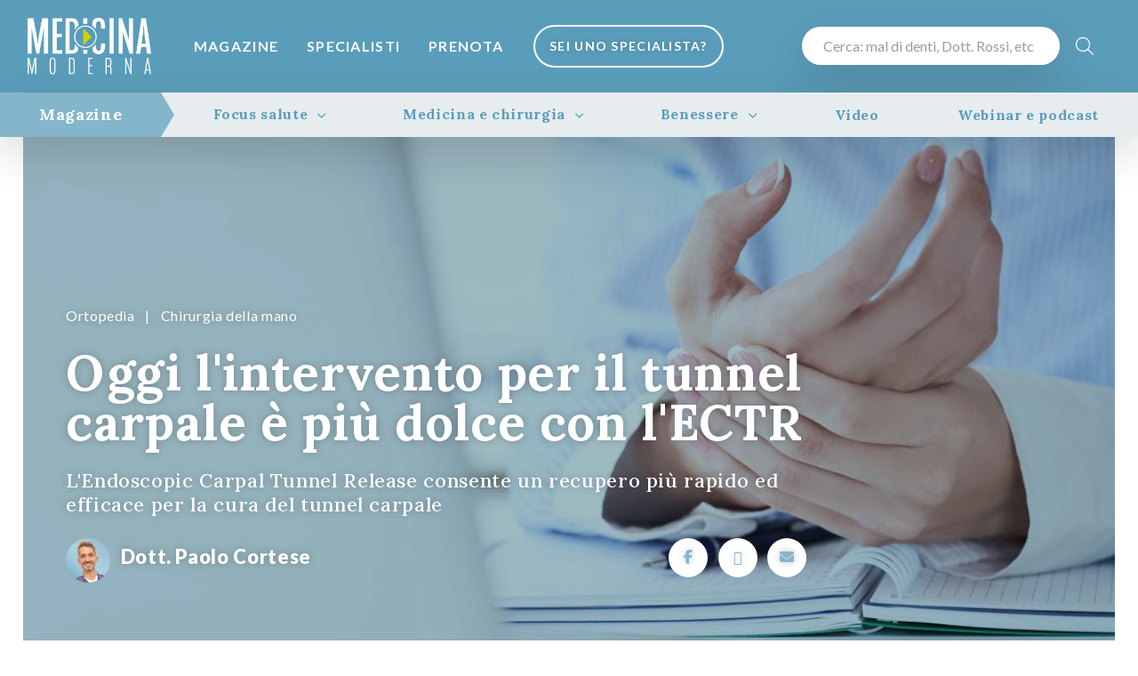

--- FILE ---
content_type: text/html; charset=UTF-8
request_url: https://medicinamoderna.tv/intervento-tunnel-carpale-endoscopico.html
body_size: 16127
content:
<!DOCTYPE html>
<html lang="it">
<head>
    <meta http-equiv="Content-Type" content="text/html; charset=utf-8" />
    <meta http-equiv="content-language" content="it">
	<meta charset="utf-8">
	<title>Intervento tunnel carpale, ECTR, Intervento endoscopico</title>
	<!-- SEO Meta Tags-->
	<meta name="description" content="Il Dott. Cortese e della Dott.ssa Bortot ci spiegano cos’è l’ECTR (intervento endoscopico) e quali sono i vantaggi rispetto all’intervento tradizionale.">
	<meta name="keywords" content="">
	<meta name="author" content="Medicina Moderna">
    <link rel="canonical" href="https://medicinamoderna.tv/intervento-tunnel-carpale-endoscopico.html" />	
    <!-- Viewport-->
	<meta name="viewport" content="width=device-width, initial-scale=1">
    <meta name="mobile-web-app-capable" content="yes">
    <meta name="apple-mobile-web-app-status-bar-style" content="black">
    <meta name="theme-color" content="#5A9DBA" />
    <meta name="p:domain_verify" content="68f4c23b2aff6518a6b848bc7a2f2fa2"/>
	<!-- Favicon and Touch Icons-->
    	<link rel="shortcut icon" href="/image/1/128/128/MM-icon/favicon.png" type="image/x-icon" />
			<link rel="apple-touch-icon" sizes="57x57" href="/image/1/57/57/MM-icon/apple-touch-icon-57x57.png">
			<link rel="apple-touch-icon" sizes="60x60" href="/image/1/60/60/MM-icon/apple-touch-icon-60x60.png">
			<link rel="apple-touch-icon" sizes="72x72" href="/image/1/72/72/MM-icon/apple-touch-icon-72x72.png">
			<link rel="apple-touch-icon" sizes="76x76" href="/image/1/76/76/MM-icon/apple-touch-icon-76x76.png">
			<link rel="apple-touch-icon" sizes="114x114" href="/image/1/114/114/MM-icon/apple-touch-icon-114x114.png">
			<link rel="apple-touch-icon" sizes="120x120" href="/image/1/120/120/MM-icon/apple-touch-icon-120x120.png">
			<link rel="apple-touch-icon" sizes="144x144" href="/image/1/144/144/MM-icon/apple-touch-icon-144x144.png">
			<link rel="apple-touch-icon" sizes="152x152" href="/image/1/152/152/MM-icon/apple-touch-icon-152x152.png">
			<link rel="apple-touch-icon" sizes="180x180" href="/image/1/180/180/MM-icon/apple-touch-icon-180x180.png">
		<link rel="icon" type="image/png" href="/image/1/16/16/MM-icon/favicon-16x16.png" sizes="16x16">
	<link rel="icon" type="image/png" href="/image/1/32/32/MM-icon/favicon-32x32.png" sizes="32x32">
	<link rel="icon" type="image/png" href="/image/1/96/96/MM-icon/favicon-96x96.png" sizes="96x96">
	<link rel="icon" type="image/png" href="/image/1/192/192/MM-icon/android-chrome-192x192.png" sizes="192x192">
	<meta name="msapplication-square70x70logo" content="/image/1/70/70/MM-icon/smalltile.png" />
	<meta name="msapplication-square150x150logo" content="/image/1/150/150/MM-icon/mediumtile.png" />
	<meta name="msapplication-wide310x150logo" content="/image/1/310/150/MM-icon/widetile.png" />
	<meta name="msapplication-square310x310logo" content="/image/1/310/310/MM-icon/largetile.png" />	<link rel="manifest" href="/site.webmanifest">
	<link rel="mask-icon" color="#5bbad5" href="safari-pinned-tab.svg">
	<meta name="msapplication-TileColor" content="#76aaba">
    <meta name="msapplication-TileImage" content="/image/1/144/144/MM-icon.png">
	<meta name="theme-color" content="#ffffff">
    <!-- Share meta info -->
    <meta property="og:url"                content="https://medicinamoderna.tv/intervento-tunnel-carpale-endoscopico.html" />
    <meta property="og:type"               content="article" />
    <meta property="og:title"              content="Intervento tunnel carpale, ECTR, Intervento endoscopico" />
    <meta property="og:description"        content="Il Dott. Cortese e della Dott.ssa Bortot ci spiegano cos’è l’ECTR (intervento endoscopico) e quali sono i vantaggi rispetto all’intervento tradizionale." />
    <meta property="og:image"              content="https://medicinamoderna.tv/_image100/0/960/0/619d1534ed6e4/sindrome-del-tunnel-carpale.jpeg" />
    <meta name="twitter:card" content="summary_large_image">
    <meta name="twitter:site" content="@medicinamoderna">
    <meta name="twitter:creator" content="@MedicinaModerna">
    <meta name="twitter:title" content="Intervento tunnel carpale, ECTR, Intervento endoscopico">
    <meta name="twitter:description" content="Il Dott. Cortese e della Dott.ssa Bortot ci spiegano cos’è l’ECTR (intervento endoscopico) e quali sono i vantaggi rispetto all’intervento tradizionale.">
    <meta name="twitter:image" content="https://medicinamoderna.tv/_image100h/0/960/0/619d1534ed6e4/sindrome-del-tunnel-carpale.jpeg">
			<!-- Page loading styles-->
	<style>
        .page-loading {
            position: fixed;
            top: 0;
            right: 0;
            bottom: 0;
            left: 0;
            width: 100%;
            height: 100%;
            -webkit-transition: all .4s .2s ease-in-out;
            transition: all .4s .2s ease-in-out;
            background-color: #fff;
            opacity: 0;
            visibility: hidden;
            z-index: 9999;
        }
        .page-loading.active {
            opacity: 1;
            visibility: visible;
        }
        .page-loading-inner {
            position: absolute;
            top: 50%;
            left: 0;
            width: 100%;
            text-align: center;
            -webkit-transform: translateY(-50%);
            transform: translateY(-50%);
            -webkit-transition: opacity .2s ease-in-out;
            transition: opacity .2s ease-in-out;
            opacity: 0;
        }
        .page-loading.active > .page-loading-inner {
            opacity: 1;
        }
        .page-loading-inner > span {
            display: block;
            font-family: 'Inter', sans-serif;
            font-size: 1rem;
            font-weight: normal;
            color: #4B8CA0;
        }
        .page-spinner {
            display: inline-block;
            width: 2.75rem;
            height: 2.75rem;
            margin-bottom: .75rem;
            vertical-align: text-bottom;
            border: .15em solid #76aaba;
            border-right-color: transparent;
            border-radius: 50%;
            -webkit-animation: spinner .75s linear infinite;
            animation: spinner .75s linear infinite;
        }
        @-webkit-keyframes spinner {
            100% {
                -webkit-transform: rotate(360deg);
                transform: rotate(360deg);
            }
        }
        @keyframes spinner {
            100% {
                -webkit-transform: rotate(360deg);
                transform: rotate(360deg);
            }
        }
        .specialist-promo .text-primary-dark, .specialist-promo.text-primary-dark {color: #F08546 !important;}
        .specialist-promo .btn-secondary {background-color: #F08546 !important; border-color: #F08546 !important;}
        .slick:not(.slick-initialized) {display: none !important }
    </style>
	<!-- Page loading scripts-->
	<script>
        (function () {
            window.onload = function () {
                hideLoader();
                // var preloader = document.querySelector('.page-loading');
                // preloader.classList.remove('active');
                // setTimeout(function () {
                //     preloader.remove();
                // }, 2000);
            };
        })();
	
	</script>
<!--    <link async href="https://cdn.jsdelivr.net/npm/bootstrap@5.1.3/dist/css/bootstrap.min.css" rel="stylesheet" integrity="sha384-1BmE4kWBq78iYhFldvKuhfTAU6auU8tT94WrHftjDbrCEXSU1oBoqyl2QvZ6jIW3" crossorigin="anonymous">-->
<!--    <link rel="stylesheet" media="screen" href="https://--><!--/css/bootstrap.min.css">-->
    
    <style>
        </style>
	<!-- Main Theme Styles + Bootstrap-->
    <link rel="preconnect" href="https://fonts.gstatic.com" crossorigin>
	<link href="https://fonts.googleapis.com/css2?family=Lato:wght@400;700;900&display=swap" rel="stylesheet" media="print" onload="this.onload=null;this.removeAttribute('media');">
	<link href="https://fonts.googleapis.com/css2?family=Lora:ital,wght@0,500;0,700;1,400&display=swap" rel="stylesheet" media="print" onload="this.onload=null;this.removeAttribute('media');">
<!--    <link rel="stylesheet" media="screen" href="https://cdn.jsdelivr.net/npm/bootstrap-select@1.14.0-beta2/dist/css/bootstrap-select.min.css">-->
    <link async rel="stylesheet" media="screen" href="/css/bootstrap-select.min.css">
    <link async rel="stylesheet" media="screen" href="/css/bootstrap.extend.css">
    <link async rel="stylesheet" media="screen" href="/css/nouislider.min.css">
    <link async rel="stylesheet" media="screen" href="/css/flatpickr.min.css">
    <link async rel="stylesheet" media="screen" href="/css/slick.css">
    <link async rel="stylesheet" media="screen" href="/css/slick-theme.css">
    <link async rel="stylesheet" media="screen" href="/css/lightgallery-bundle.min.css">
    <link async rel="stylesheet" type="text/css" href="/css/easy-autocomplete.min.css" />
    <link async rel="stylesheet" type="text/css" href="/css/easy-autocomplete.themes.min.css" />
    <link rel="stylesheet" href="https://cdn.jsdelivr.net/npm/swiper@11/swiper-bundle.min.css" />
	<link async rel="stylesheet" media="screen" href="/css/themenew.min.css">
    <link rel="stylesheet" media="screen" href="/css/custom.css?202507141319">
    
<script type="application/ld+json">
{"@context":"https:\/\/schema.org","@type":"Article","mainEntityOfPage":{"@type":"WebPage","@id":"https:\/\/medicinamoderna.tv\/intervento-tunnel-carpale-endoscopico.html"},"headline":"Oggi l'intervento per il tunnel carpale \u00e8 pi\u00f9 dolce con l'ECTR","description":"","image":"https:\/\/medicinamoderna.tv\/_image100\/0\/960\/0\/619d1534ed6e4\/sindrome-del-tunnel-carpale.jpeg","publisher":{"@type":"Organization","name":"Medicina Moderna","logo":{"@type":"ImageObject","url":"https:\/\/medicinamoderna.tv\/images\/medicina-moderna-logo.png"}},"author":{"@type":"Person","name":"Dott. Paolo Cortese","url":"https:\/\/medicinamoderna.tv\/dott-paolo-cortese-chirurgia-mano-chirurgo-della-mano.html"}}
</script>
    <script type="application/ld+json">
        {
            "@context": "https://schema.org/",
            "@type": "WebSite",
            "name": "Medicina Moderna",
            "url": "https://medicinamoderna.tv/",
            "potentialAction": {
                "@type": "SearchAction",
                "target": "https://medicinamoderna.tv/search.html?q={search_term_string}",
                "query-input": "required name=search_term_string"
            }
        }
    </script>
	    <!-- Google Tag Manager -->
    <script>(function(w,d,s,l,i){w[l]=w[l]||[];w[l].push({'gtm.start':
                new Date().getTime(),event:'gtm.js'});var f=d.getElementsByTagName(s)[0],
            j=d.createElement(s),dl=l!='dataLayer'?'&l='+l:'';j.async=true;j.src=
            'https://www.googletagmanager.com/gtm.js?id='+i+dl;f.parentNode.insertBefore(j,f);
        })(window,document,'script','dataLayer','GTM-MVRWG7S');</script>
    <!-- End Google Tag Manager -->
    <meta name="facebook-domain-verification" content="7c0k6ar23fuui59gs2rcv7023h0opi" />
            <link rel="preload" fetchpriority="high" as="image" href="https://medicinamoderna.tv/_image100h/0/1280/0/619d1534ed6e4/sindrome-del-tunnel-carpale.jpeg" type="image/jpeg">
        	</head><!-- Body-->
<body>
<noscript><iframe src="https://www.googletagmanager.com/ns.html?id=GTM-MVRWG7S" height="0" width="0" style="display:none;visibility:hidden"></iframe></noscript>
<!-- Page loading spinner-->
<div class="page-loading">
	<div class="page-loading-inner">
		<div class="page-spinner"></div><span>Loading...</span>
	</div>
</div>
<a href="#main-menu" class="skip-link">Salta al menù principale</a>
<a href="#main" class="skip-link">Salta al contenuto principale</a>
<a href="#footer" class="skip-link">Salta al piè di pagina</a>
<main id="main" data-page="news" class="page-wrapper bg-primary-dark  ">
    <header class="navbar navbar-expand-lg navbar-dark bg-primary-dark  " data-scroll-header data-fixed-element>
        <div class="container px-0 px-xl-3">
			                <button class="navbar-toggler ms-n2 me-2 position-absolute" style="top: 0;" type="button" data-bs-toggle="offcanvas" data-bs-target="#primaryMenu" aria-label="Menu">
                    <span class="navbar-toggler-icon"></span>
                </button>

                <a class="navbar-brand flex-shrink-0 order-lg-1 mx-auto ms-lg-0 pe-lg-2 me-lg-4" href="/">
                    <img class="header-logo" src="/images/medicina-moderna-logo.png" alt="Medicina Moderna logo">
                    <!--                <img class="d-lg-none" src="/images/medicina-moderna-logo-icon.png" alt="" width="56">-->
                </a>
			                        <div class="d-flex align-items-center order-lg-3 ms-lg-auto" id="primaryMenu-extra">
                <div class="w-100 d-none d-md-block">
                    <form id="cerca-header" action="/search.html" role="search" method="get" class="Validate">
                        <div class="rounded-pill bg-light shadow-lg py-2 py-md-1 px-2 d-inline-block">
                            <input type="text" class="form-control px-2 py-1 px-md-3 py-md-2" id="search-q" aria-label="Cerca" name="q" value="" placeholder="Cerca: mal di denti, Dott. Rossi, etc">
                        </div>
                        <button class="btn bg-transparent text-light fs-xl px-2 px-md-3 px-xl-3 pe-1 pe-xl-3 pe-md-1 rounded-pill text-uppercase float-end" aria-label="Cerca"><i class="fal fa-search"></i></button>
                    </form>
                </div>
<!--                <a class="nav-link-style fs-sm text-nowrap mx-auto mx-md-0 text-center fw-bold btn-accedi" href="#"><i class="ai-user fs-xl align-middle d-inline-block d-md-none"></i><span class="d-none d-md-inline ms-2">Accedi</span></a>-->
<!--                <a class="btn btn-outline-light ms-grid-gutter d-none d-lg-inline-block btn-lg fs-sm fw-bold rounded-pill" href="#">Registrati</a>-->
<!--                <a class="nav-link-style ms-grid-gutter fs-sm fw-bold text-nowrap opacity-75 d-none d-md-inline" href="#">Sei un medico?</a>-->
            </div>
            			            <div class="offcanvas offcanvas-collapse order-lg-2 text-light w-50" id="primaryMenu">
                <div class="offcanvas-cap navbar-shadow py-2">
                    <a href="/" title="Home"><img class="" src="/images/medicina-moderna-logo.png" alt="Medicina Moderna logo" style="height: 44px;"></a>
                    <button class="btn-close lead text-light my-auto p-2 h-auto" type="button" data-bs-dismiss="offcanvas" aria-label="Close" style="background: none;"><i class="fal fa-times d-block"></i></button>
                </div>
                <div class="offcanvas-body p-0">
					                        <div class="d-block d-md-none search-mobile pt-2">
                            <section class="d-block d-md-none bg-primary-dark pb-3 text-center text-light">
                                <div class="container">
                                    <div class="row">
                                        <div class="col-12">
                                            <form role="search" action="/search.html" method="get" id="mobile-search">
                                                <!--                        <div class="fs-3 fw-black mb-0">Il sapere della salute</div>-->
                                                <!--                        <div class="fs-6 py-3">Lorem ipsum dolor sit amet, consectetur</div>-->
                                                <div class="input-group rounded-pill bg-light shadow-lg py-1 px-2 mb-0">
                                                    <input name="q" type="text" class="form-control form-control-lg" placeholder="Malattie, sintomi, cure...">
                                                    <button class="d-block d-md-none btn-secondary-light rounded-circle text-light text-center btn p-0 m-auto" style="width: 52px; height: 52px;" aria-label="Cerca"><i class="fal fa-search fs-6 m-auto"></i></button>
                                                </div>
                                            </form>
                                        </div>
                                    </div>
                                </div>
                            </section>
                        </div>
					                    <!-- Menu-->
                    <ul class="navbar-nav" id="main-menu">
                        <li class="nav-item d-lg-flex ">
                            <a class="nav-link py-3 px-3 text-uppercase fw-bold text-light my-auto" href="/magazine.html">Magazine</a>
                            <ul class="navbar-nav ps-3 d-block d-md-none">
                                <li class="nav-item">
                                    <a href="/in-evidenza.html" class="nav-link p-3 text-uppercase fw-bold text-light d-flex d-none">
                                        <span class="opacity-50">In Evidenza</span>
                                    </a>
                                    <a href="#" data-bs-toggle="collapse" data-bs-target="#nav-focus-salute" aria-expanded="false" aria-controls="nav-focus-salute" class="nav-link p-3 text-uppercase fw-bold text-light d-flex collapsed">
                                        <span class="opacity-50">Focus salute</span> <i class="fa fa-caret-down mx-auto me-0 my-auto"></i><i class="fa fa-caret-up mx-auto me-0 my-auto d-none"></i>
                                    </a>
                                    <ul id="nav-focus-salute" class="navbar-nav ms-3 collapse">
                                                                                <li class="nav-item ms-3">
                                            <a class="mb-1 bg-primary text-light p-2 px-3 w-100 d-block" href="/magazine/focus-salute/disturbi.html" title="Disturbi - Focus salute">Disturbi</a>
                                        </li>
                                                                                <li class="nav-item ms-3">
                                            <a class="mb-1 bg-primary text-light p-2 px-3 w-100 d-block" href="/magazine/focus-salute/patologie.html" title="Patologie - Focus salute">Patologie</a>
                                        </li>
                                                                                <li class="nav-item ms-3">
                                            <a class="mb-1 bg-primary text-light p-2 px-3 w-100 d-block" href="/magazine/focus-salute/trattamenti-e-tecnologie.html" title="Trattamenti e tecnologie - Focus salute">Trattamenti e tecnologie</a>
                                        </li>
                                                                                <li class="nav-item ms-3">
                                            <a class="mb-1 bg-primary text-light p-2 px-3 w-100 d-block" href="/magazine/focus-salute/diagnostica.html" title="Diagnostica - Focus salute">Diagnostica</a>
                                        </li>
                                                                            </ul>
                                    <a href="#medicina-chirurgia" data-bs-toggle="collapse" data-bs-target="#nav-medicina-chirurgia" aria-expanded="false" aria-controls="nav-medicina-chirurgia" class="nav-link p-3 text-uppercase fw-bold text-light d-flex collapsed">
                                        <span class="opacity-50">Medicina e chirurgia</span> <i class="fa fa-caret-down mx-auto me-0 my-auto"></i><i class="fa fa-caret-up mx-auto me-0 my-auto d-none"></i>
                                    </a>
                                    <ul id="nav-medicina-chirurgia" class="navbar-nav ms-3 collapse">
										                                            <li class="nav-item ms-3">
                                                <a class="mb-1 bg-primary text-light p-2 px-3 w-100 d-block" href="/magazine/medicina-e-chirurgia/chirurgia.html" title="Chirurgia - Benessere">Chirurgia</a>
                                            </li>
										                                            <li class="nav-item ms-3">
                                                <a class="mb-1 bg-primary text-light p-2 px-3 w-100 d-block" href="/magazine/medicina-e-chirurgia/medicina.html" title="Medicina - Benessere">Medicina</a>
                                            </li>
										                                            <li class="nav-item ms-3">
                                                <a class="mb-1 bg-primary text-light p-2 px-3 w-100 d-block" href="/magazine/medicina-e-chirurgia/terapie.html" title="Terapie - Benessere">Terapie</a>
                                            </li>
										                                            <li class="nav-item ms-3">
                                                <a class="mb-1 bg-primary text-light p-2 px-3 w-100 d-block" href="/magazine/medicina-e-chirurgia/uomo-e-donna.html" title="Uomo e Donna - Benessere">Uomo e Donna</a>
                                            </li>
										                                            <li class="nav-item ms-3">
                                                <a class="mb-1 bg-primary text-light p-2 px-3 w-100 d-block" href="/magazine/medicina-e-chirurgia/bambini.html" title="Bambini - Benessere">Bambini</a>
                                            </li>
										                                            <li class="nav-item ms-3">
                                                <a class="mb-1 bg-primary text-light p-2 px-3 w-100 d-block" href="/magazine/medicina-e-chirurgia/tecnologia.html" title="Tecnologia - Benessere">Tecnologia</a>
                                            </li>
										                                    </ul>
                                    <a href="#benessere" data-bs-toggle="collapse" data-bs-target="#nav-benessere" aria-expanded="false" aria-controls="nav-benessere" class="nav-link p-3 text-uppercase fw-bold text-light d-flex collapsed">
                                        <span class="opacity-50">Benessere</span> <i class="fa fa-caret-down mx-auto me-0 my-auto"></i><i class="fa fa-caret-up mx-auto me-0 my-auto d-none"></i>
                                    </a>
                                    <ul id="nav-benessere" class="navbar-nav ms-3 collapse">
										                                            <li class="nav-item ms-3">
                                                <a class="mb-1 bg-primary text-light p-2 px-3 w-100 d-block" href="/magazine/benessere/dieta-e-alimentazione.html" title="Dieta e Alimentazione - Benessere">Dieta e Alimentazione</a>
                                            </li>
										                                            <li class="nav-item ms-3">
                                                <a class="mb-1 bg-primary text-light p-2 px-3 w-100 d-block" href="/magazine/benessere/bellezza.html" title="Bellezza - Benessere">Bellezza</a>
                                            </li>
										                                            <li class="nav-item ms-3">
                                                <a class="mb-1 bg-primary text-light p-2 px-3 w-100 d-block" href="/magazine/benessere/psiche.html" title="Psiche - Benessere">Psiche</a>
                                            </li>
										                                            <li class="nav-item ms-3">
                                                <a class="mb-1 bg-primary text-light p-2 px-3 w-100 d-block" href="/magazine/benessere/rimedi-naturali.html" title="Rimedi naturali - Benessere">Rimedi naturali</a>
                                            </li>
										                                            <li class="nav-item ms-3">
                                                <a class="mb-1 bg-primary text-light p-2 px-3 w-100 d-block" href="/magazine/benessere/denti-e-bocca.html" title="Denti e bocca - Benessere">Denti e bocca</a>
                                            </li>
										                                            <li class="nav-item ms-3">
                                                <a class="mb-1 bg-primary text-light p-2 px-3 w-100 d-block" href="/magazine/benessere/sport.html" title="Sport - Benessere">Sport</a>
                                            </li>
										                                    </ul>
                                    <a href="/video.html" class="nav-link p-3 text-uppercase fw-bold text-light d-flex">
                                        <span class="opacity-50">Video</span>
                                    </a>
                                    <a href="/webinar-podcast.html" class="nav-link p-3 text-uppercase fw-bold text-light d-flex">
                                        <span class="opacity-50">Webinar e podcast</span>
                                    </a>
                                </li>
                            </ul>
                        </li>
						                        <li class="nav-item d-lg-flex ">
                            <a class="nav-link py-3 px-3 text-uppercase fw-bold text-light my-auto" href="/specialisti.html">Specialisti</a>
                        </li>
                        <li class="nav-item d-lg-flex ">
                            <a class="nav-link py-3 px-3 text-uppercase fw-bold text-light my-auto" href="/prenotazioni.html">Prenota</a>
                        </li>
                        <li class="nav-item d-none d-lg-flex">
                            <a class="nav-link my-0 py-0 d-flex my-1 text-center" href="/area/login.html">
                                <button class="btn btn-sm fw-bold rounded-pill btn-outline-light text-uppercase fs-sm header-title-shadow">Sei uno Specialista?</button>
                            </a>
                        </li>
                    </ul>
                    <div class="text-light text-center p-3 d-block d-md-none">
                        <a href="/area/signup.html" title="Registrati" class="btn btn-lg fw-bold w-100 rounded-pill btn-outline-light text-uppercase fs-6 header-title-shadow">Sei uno specialista?</a>
                    </div>
                </div>
                
            </div>
        </div>
		    </header>
    <div class="position-fixed container mx-auto zindex-99 my-3" style="left: 0; right: 0;">
		    </div><section class="magazine-menu container position-relative p-0 zindex-2 condensed fx-sticky" data-condensed="condensed">
	<div class="d-none d-md-block navbar navbar-magazine navbar-expand-lg navbar-light bg-primary-light shadow-lg p-0 rounded-1 position-relative w-100" style="margin-top: -50px;">
		<div class="w-100 px-0">
			<ul class="nav nav-tabs nav-fill w-100 m-0 fs-6 fs-md-6 lh-lg" role="tablist" id="magazine-menu">
				<li class="nav-item bg-primary rounded-1 position-relative my-auto" role="tab">
                    <a title="Magazine" href="/magazine.html" class="nav-link fw-bold text-light py-2 py-md-0 serif fs-5 fs-md-5 lh-1 my-auto">Magazine</a>
                    <span></span>
                </li>
                                <li class="nav-item " role="tab">
                    <div class="dropdown ms-auto ms-sm-0">
                        <a class="topbar-link dropdown-toggle py-2 py-md-0 w-100 fw-bold text-petrolio serif" href="#" data-bs-toggle="dropdown">Focus salute</a>
                        <div class="dropdown-menu dropdown-menu-center rounded-top-0 bg-primary-light serif px-3 py-4">
                                                        <a class="dropdown-item text-petrolio" title="Disturbi - Focus salute" href="/magazine/focus-salute/disturbi.html">Disturbi</a>
                                                        <a class="dropdown-item text-petrolio" title="Diagnostica - Focus salute" href="/magazine/focus-salute/diagnostica.html">Diagnostica</a>
                                                        <a class="dropdown-item text-petrolio" title="Patologie - Focus salute" href="/magazine/focus-salute/patologie.html">Patologie</a>
                                                        <a class="dropdown-item text-petrolio" title="Trattamenti e tecnologie - Focus salute" href="/magazine/focus-salute/trattamenti-e-tecnologie.html">Trattamenti e tecnologie</a>
                            <!--                            <a class="dropdown-item text-petrolio" title="Focus salute" href="/magazine/focus-salute.html">Vedi tutto</a>-->
                        </div>
                    </div>
                </li>
                <li class="nav-item " role="tab">
                    <div class="dropdown ms-auto ms-sm-0">
                        <a class="topbar-link dropdown-toggle py-2 py-md-0 w-100 fw-bold text-petrolio serif" href="#" data-bs-toggle="dropdown">Medicina e chirurgia</a>
                        <div class="dropdown-menu dropdown-menu-center rounded-top-0 bg-primary-light serif px-3 py-4">
							                                <a class="dropdown-item text-petrolio" title="Chirurgia - Medicina e chirurgia" href="/magazine/medicina-e-chirurgia/chirurgia.html">Chirurgia</a>
							                                <a class="dropdown-item text-petrolio" title="Medicina - Medicina e chirurgia" href="/magazine/medicina-e-chirurgia/medicina.html">Medicina</a>
							                                <a class="dropdown-item text-petrolio" title="Terapie - Medicina e chirurgia" href="/magazine/medicina-e-chirurgia/terapie.html">Terapie</a>
							                                <a class="dropdown-item text-petrolio" title="Uomo e Donna - Medicina e chirurgia" href="/magazine/medicina-e-chirurgia/uomo-e-donna.html">Uomo e Donna</a>
							                                <a class="dropdown-item text-petrolio" title="Bambini - Medicina e chirurgia" href="/magazine/medicina-e-chirurgia/bambini.html">Bambini</a>
							                                <a class="dropdown-item text-petrolio" title="Tecnologia - Medicina e chirurgia" href="/magazine/medicina-e-chirurgia/tecnologia.html">Tecnologia</a>
							                            <!--                            <a class="dropdown-item text-petrolio" title="Benessere" href="/magazine/benessere.html">Vedi tutto</a>-->
                        </div>
                    </div>
                </li>
				<li class="nav-item " role="tab">
					<div class="dropdown ms-auto ms-sm-0">
						<a class="topbar-link dropdown-toggle py-2 py-md-0 w-100 fw-bold text-petrolio serif" href="#" data-bs-toggle="dropdown">Benessere</a>
						<div class="dropdown-menu dropdown-menu-center rounded-top-0 bg-primary-light serif px-3 py-4">
							                                <a class="dropdown-item text-petrolio" title="Dieta e Alimentazione - Benessere" href="/magazine/benessere/dieta-e-alimentazione.html">Dieta e Alimentazione</a>
							                                <a class="dropdown-item text-petrolio" title="Bellezza - Benessere" href="/magazine/benessere/bellezza.html">Bellezza</a>
							                                <a class="dropdown-item text-petrolio" title="Psiche - Benessere" href="/magazine/benessere/psiche.html">Psiche</a>
							                                <a class="dropdown-item text-petrolio" title="Rimedi naturali - Benessere" href="/magazine/benessere/rimedi-naturali.html">Rimedi naturali</a>
							                                <a class="dropdown-item text-petrolio" title="Denti e bocca - Benessere" href="/magazine/benessere/denti-e-bocca.html">Denti e bocca</a>
							                                <a class="dropdown-item text-petrolio" title="Sport - Benessere" href="/magazine/benessere/sport.html">Sport</a>
							<!--                            <a class="dropdown-item text-petrolio" title="Benessere" href="/magazine/benessere.html">Vedi tutto</a>-->
						</div>
					</div>
				</li>
				<li class="nav-item rounded-1" role="tab"><a class="nav-link fw-bold text-petrolio py-2 py-md-0 serif" href="/video.html" title="Video e podcast">Video</a></li>
				<li class="nav-item rounded-1" role="tab"><a class="nav-link fw-bold text-petrolio py-2 py-md-0 serif" href="/webinar-podcast.html" title="Video e podcast">Webinar e podcast</a></li>
			</ul>
		</div>
	</div>
            <div class="reading-indicator-wrapper">
            <div class="reading-indicator"></div>
        </div>
        <div class="pillar-title-sticky fs-6 fw-bold text-white serif px-4 py-2 bg-primary-dark position-relative container mx-auto bg-dark d-none">
            <div class="w-100 h-100 position-absolute lazy-bg" style="background: url(https://medicinamoderna.tv/_image100h/0/1920/0/619d1534ed6e4/sindrome-del-tunnel-carpale.jpeg) center center no-repeat; background-size: cover; z-index: 0; top: 0; left: 0; opacity: .65"></div>
            <div class="zindex-1 position-relative">
                <a class="btn-secondary float-end bs-md d-inline-block rounded-pill text-center d-flex ms-2 d-none"><i class="text-light fa fa-microphone w-100 my-auto"></i></a>
                <a class="btn-secondary float-end bs-md d-inline-block rounded-pill text-center d-flex ms-2 share-button d-block d-md-none text-decoration-none"><i class="text-light fa fa-share-alt w-100 my-auto"></i></a>
                <div class="py-2 w-100">Oggi l'intervento per il tunnel carpale è più dolce con l'ECTR</div>
            </div>
        </div>
    </section>
<section class="bg-light">
    <div class="position-relative container p-0 px-md-3">
        <section class="jarallax bg-primary py-4 py-md-5 d-flex page-header-img-wrapper" data-jarallax data-speed="0.25">
            <div class="jarallax-img" style="background-image: url(https://medicinamoderna.tv/_image100h/0/1280/0/619d1534ed6e4/sindrome-del-tunnel-carpale.jpeg);"></div>
            <div class="container text-start px-3 px-md-5 my-auto">
                <div class="row">
                    <div class="col-md-9">
                        <div class="py-4 py-md-5 text-light" style="text-shadow: 0 0 8px rgba(0,0,0,0.25)">
                            <div class="mb-4">
                                                                    <a href="/magazine/benessere/sport/ortopedia.html" title="Ortopedia" class="fs-6 text-light">Ortopedia</a>
                                    <span class='px-2'>|</span>                                    <a href="/magazine/medicina-e-chirurgia/chirurgia/chirurgia-della-mano.html" title="Chirurgia della mano" class="fs-6 text-light">Chirurgia della mano</a>
                                                                </div>
                            <h1 class="mb-4 display-3 lh-1 serif">Oggi l'intervento per il tunnel carpale è più dolce con l'ECTR</h1>
                            <h2 class="text-light fw-normal fs-4 mb-4 serif">L'Endoscopic Carpal Tunnel Release consente un recupero più rapido ed efficace per la cura del tunnel carpale</h2>
                            <div class="row">
                                <div class="col-12 col-md-8">
                                                                    <a href="dott-paolo-cortese-chirurgia-mano-chirurgo-della-mano.html" target="_blank" title="Dott. Paolo Cortese"                                    class="text-white">
                                                                            <div class="d-inline-block position-relative">
                                                                                        <img alt="Dott. Paolo Cortese" src="https://medicinamoderna.tv/imagersz/1/100/100/666019e11478b/dott-cortese-paolo-medicina-moderna.jpg" class="rounded-circle" style="height: 50px;">
                                        </div>
                                                                        <span class="fs-4 fw-black ms-2" role="heading">Dott. Paolo Cortese</span>
                                    </a>
                                                                </div>
                                <div class="col-12 col-md-4">
                                    <div class="widget text-end">
                                        <a href="http://facebook.com/sharer.php?u=https://medicinamoderna.tv/intervento-tunnel-carpale-endoscopico.html" rel="nofollow" target="_blank" title="Condividi su Facebook" class="d-inline-block text-center bs-lg rounded-pill bg-light me-2"><i class="fa fa-facebook"></i></a>
                                        <a href="https://x.com/intent/tweet?url=https://medicinamoderna.tv/intervento-tunnel-carpale-endoscopico.html" rel="nofollow" target="_blank" title="Condividi su X" class="d-inline-block text-center bs-lg rounded-pill bg-light me-2"><i class="fa fa-x-twitter"></i></a>
                                        <a href="mailto:?subject=Oggi l'intervento per il tunnel carpale è più dolce con l'ECTR&amp;body=https://medicinamoderna.tv/intervento-tunnel-carpale-endoscopico.html" rel="nofollow" target="_blank" title="Condividi via email" class="d-inline-block text-center bs-lg rounded-pill bg-light me-2"><i class="fa fa-envelope"></i></a>
                                        <a href="whatsapp://send?text=https://medicinamoderna.tv/intervento-tunnel-carpale-endoscopico.html" data-action="share/whatsapp/share" rel="nofollow" target="_blank" title="Condividi su Whatsapp" class="d-inline-block d-md-none text-center bs-lg rounded-pill bg-light me-2"><i class="fa fa-whatsapp"></i></a>
                                        
<!--                                        <a href="" class="d-none btn btn-ms rounded-pill btn-secondary text-light fw-bold shadow-lg text-uppercase float-md-end mt-3 mt-mb-0"><i class="text-light fa fa-microphone me-3"></i>Ascolta il podcast</a>-->
                                    </div>
                                </div>
                            </div>
                        </div>
                    </div>
                </div>
                <div class="position-md-absolute w-auto pt-4 d-none d-md-block" style="bottom: 0;">
                    <div class="container mx-auto">
                        <nav aria-label="breadcrumb">
                            <ol class="breadcrumb breadcrumb-light text-uppercase text-light">
                                <li class="breadcrumb-item"><a title="Home" href="/">Home</a></li>
                                <li class="breadcrumb-item"><a title="Magazine" href="/magazine.html">Magazine</a></li>
                                
                                                                    <li class="breadcrumb-item"><a href="/magazine/benessere.html" class="">Benessere</a></li>
                                                                        <li class="breadcrumb-item"><a href="/magazine/benessere/sport.html">Sport</a></li>
                                                                                                            <li class="breadcrumb-item"><a href="/magazine/benessere/sport/ortopedia.html" title="Ortopedia" class="">Ortopedia</a></li>
                                                                                                    <li class="breadcrumb-item active" aria-current="page">Oggi l'intervento per il tunnel carpale è più dolce...</li>
                            </ol>
                        </nav>
                    </div>
                </div>
            </div>
        </section>
    </div>
</section>

<section class="bg-light py-6 pt-5 text-gray-700" id="pillar">
    <div class="container">
        <div class="row">
            <div class="col-md-9 pe-md-6" id="pillar-wrapper">

                
                                
                <div class="pb-5" id="pillar-content">
					<div>Articolo a cura del&nbsp;Dott. Cortese e della Dott.ssa Bortot in veste di H.NEST per il Centro di medicina<br />
&nbsp;</div>

<p>Dolore alle mani, perdita di forza e sensibilit&agrave;: sono i sintomi del tunnel carpale, patologia assai diffusa e invalidante. Da oggi il suo trattamento diventa pi&ugrave; semplice grazie all&#39;ECTR (Endoscopic Carpal Tunnel Release) che rispetto alle tecniche a cielo aperto consente un recupero pi&ugrave; rapido ed efficace.</p>

<h3>Dottore, quali sono i possibili trattamenti per il tunnel carpale?</h3>

<p>I trattamenti variano in funzione dello stadio: le forme lievi vanno trattate con tutori, mentre quelle pi&ugrave; marcate devono essere operate.<br />
Spesso la paura dell&#39;operazione e della perdita della funzione della mano ritardano il trattamento, aggravando la situazione e portando alla paralisi. I</p>

<p>l timore dell&#39;intervento &egrave; giustificabile: le tecniche tradizionali sono invasive e portano esiti che possono persistere per molti mesi. Le mani sono fondamentali e oggi grazie all&#39;ECTR abbiamo una metodica innovativa e sicura che in pochi minuti libera il nervo dal suo intrappolamento, con un recupero post-operatorio veloce, senza necessit&agrave; di gessi o fasciature che blocchino l&#39;uso delle mani.</p>

<h3>Qual &egrave; il segreto dell&#39;intervento endoscopico rispetto alle tecniche tradizionali?</h3>

<p>La <strong>minore invasivit&agrave; del gesto chirurgico</strong>, che dura appena 1-2 minuti in anestesia locale, consente al paziente di cominciare a muovere immediatamente la mano.<br />
&Egrave;&nbsp;possibile guidare 48 ore dopo l&#39;intervento ed il rientro al lavoro avviene gi&agrave; dopo pochi giorni, senza contare che il formicolio alle mani sparisce dalla prima notte dopo l&#39;operazione. Le altre tecniche, lacerando i tessuti del palmo dalla cute sino ai piani profondi, provocano pi&ugrave; gonfiore e dolore nel post-operatorio, rallentando la ripresa e creando maggiore cicatrice con percorsi di riabilitazione spesso lunghi e impegnativi.<br />
&nbsp;<br />

                                <div class="bg-gray-100 p-3 rounded-3 leggianche my-4 my-md-5">
                                    <div class="fw-black pb-3 fs-4">Leggi anche</div>
                                    <div class="row pe-3">
                                    <div class="col-6 col-md-4 pe-0 single-content-box">        <div class="news-row-img col-12 ">
        <a title="Chirurgia della mano: veloce e indolore" href="/chirurgia-mano.html" class="position-relative rounded-1 d-block overflow-hidden mb-2">
			            <picture class="rounded-1">
                                <source media="(min-width: 1px)" srcset="https://medicinamoderna.tv/imagersz/1/600/338/6358e7ecafed1/chirurgia-della-mano.jpg 600w" />
                <img  loading=lazy  class="rounded-1 w-100 lazy"
                      width="600"
                      height="338"
                        src="https://medicinamoderna.tv/imagersz/1/600/338/6358e7ecafed1/chirurgia-della-mano.jpg"
                        alt="Chirurgia della mano" />
            </picture>
        </a>
            </div>
            <div class="news-row-info col-12 ">
        <div class="text-gray-700 fs-sm">
            <div class="">
                        </div>
            <a  title="Chirurgia della mano: veloce e indolore" href="/chirurgia-mano.html" class="text-gray-700"><h5 class="fs-lg fw-bold serif">Chirurgia della mano: veloce e indolore</h5></a>
                    </div>
    </div>
    </div><div class="col-6 col-md-4 pe-0 single-content-box">        <div class="news-row-img col-12 ">
        <a title="Chirurgia della mano: attenti a quei 5!" href="/chirurgia-della-mano-dott-cortese-paolo-dottssa-bortot-paola.html" class="position-relative rounded-1 d-block overflow-hidden mb-2">
			            <picture class="rounded-1">
                                <source media="(min-width: 1px)" srcset="https://medicinamoderna.tv/imagersz/1/600/338/6197db6e55aca/artrite-polso.jpg 600w" />
                <img  loading=lazy  class="rounded-1 w-100 lazy"
                      width="600"
                      height="338"
                        src="https://medicinamoderna.tv/imagersz/1/600/338/6197db6e55aca/artrite-polso.jpg"
                        alt="Artrite polso" />
            </picture>
        </a>
            </div>
            <div class="news-row-info col-12 ">
        <div class="text-gray-700 fs-sm">
            <div class="">
                        </div>
            <a  title="Chirurgia della mano: attenti a quei 5!" href="/chirurgia-della-mano-dott-cortese-paolo-dottssa-bortot-paola.html" class="text-gray-700"><h5 class="fs-lg fw-bold serif">Chirurgia della mano: attenti a quei 5!</h5></a>
                    </div>
    </div>
    </div>
                                    </div>
                                </div></p>

<h3>&Egrave;&nbsp;​vero Dottore che, come si sente spesso dire, il trattamento chirurgico non &egrave; risolutivo?</h3>

<p>Assolutamente no. Come in ogni patologia la guarigione &egrave; legata alla gravit&agrave; iniziale, ma l&#39;intervento pu&ograve; dare un recupero totale della mano laddove la diagnosi sia eseguita in tempo e il trattamento condotto efficacemente. Per questo la diagnosi deve essere tempestiva. Spesso i sintomi sono confusi con quelli della cervicale o quelli dell&#39;artrosi, ma bisogna sapere che i formicolii notturni sono esclusivi del tunnel carpale.</p>

<h3>L&#39;ECTR pu&ograve; essere usato in tutti i casi?</h3>

<p>Certamente. Anzi in Giappone e negli Stati Uniti &egrave; la metodica di prima scelta proprio nei casi di paralisi del nervo. Anche i pazienti che prendono farmaci anticoagulanti non devono sospendere la terapia, come invece accade abitualmente per gli altri interventi. L&#39;ECTR cambia radicalmente il trattamento di questa patologia rendendolo pi&ugrave; &quot;dolce&quot; e semplice.<br />
&nbsp;</p>
                </div>
                <div class="mb-5"><div class="mb-3 h4">Leggi altri articoli con gli stessi TAG</div><a class="btn btn-dark text-light btn-md shadow fw-bold fs-sm me-2 mb-2 rounded-pill text-uppercase" title="Chirurgia" href="/articoli/tag/chirurgia.html">Chirurgia</a><a class="btn btn-dark text-light btn-md shadow fw-bold fs-sm me-2 mb-2 rounded-pill text-uppercase" title="polso" href="/articoli/tag/polso.html">polso</a><a class="btn btn-dark text-light btn-md shadow fw-bold fs-sm me-2 mb-2 rounded-pill text-uppercase" title="sindrome tunnel carpale" href="/articoli/tag/sindrome-tunnel-carpale.html">sindrome tunnel carpale</a></div>                
                                        <div class="clearfix py-3"></div>
    
    <div class="row mb-6 gx-0">
        <div class="col-12 p-4 p-md-5 bg-gray-100 rounded-2 border-0 ">
            <div class="row">
	<div class="col-6 col-md-3 d-flex mx-md-0 mx-auto">
		<div class="position-relative  mx-auto w-75 w-md-100">
						<img alt="Dott. Paolo Cortese" src="https://medicinamoderna.tv/imagersz/1/200/300/666019e11478b/dott-cortese-paolo-medicina-moderna.jpg" class="rounded-1 shadow w-100 d-none d-md-block ">
			<img alt="Dott. Paolo Cortese" src="https://medicinamoderna.tv/imagersz/1/200/200/666019e11478b/dott-cortese-paolo-medicina-moderna.jpg" class="rounded-circle shadow w-100 d-block d-md-none mb-3 mx-auto ">
		</div>
	</div>
	<div class="col-12 col-md-9 d-flex text-center text-md-start">
		<div class="mt-auto mb-0">
						<div class="text-gray-700 fs-5">Dott.</div>
			<a class="text-secondary d-block d-md-inline-block" href="dott-paolo-cortese-chirurgia-mano-chirurgo-della-mano.html" title="Dott. Paolo Cortese">
				<h4 class="text-secondary fw-bold fs-2 lh-1">Paolo Cortese</h4>
			</a>
						<p>Hai bisogno di un consulto medico in <span class="text-uppercase fw-bolder">Chirurgia della mano</span>?</p>
			<p>Verifica la disponibilità di una visita medica, in video o in un centro medico a te vicino, con uno dei nostri specialisti selezionati</p>
							<a href="/dott-paolo-cortese-chirurgia-mano-chirurgo-della-mano.html?cta=verifica&source=news-2422#specialist-visit" class="btn btn-xl fs-md rounded-pill me-2 btn-secondary text-light fw-bold shadow-lg text-uppercase mb-2">Verifica disponibilità</span></a>
											</div>
	</div>
</div>
        </div>
    </div>
                                <div class="pb-4 pb-md-6">
                                <h3 class="fs-2 fw-black pb-3">Altri articoli di <span class="text-primary-dark">Dott. Paolo Cortese</span></h3>
                                <div class="pb-4">
                                    <div class="row">
										                                            <div class="col-md-4 pb-3 single-content-box">
												        <div class="news-row-img col-12 ">
        <a title="La mano: lo strumento prima degli strumenti" href="/mano-prevenzione-trattamento-patologie.html" class="position-relative rounded-1 d-block overflow-hidden mb-2">
			            <picture class="rounded-1">
                                <source media="(min-width: 1px)" srcset="https://medicinamoderna.tv/imagersz/1/600/338/653f9131d9328/gruppo-di-mani.jpg 600w" />
                <img  loading=lazy  class="rounded-1 w-100 lazy"
                      width="600"
                      height="338"
                        src="https://medicinamoderna.tv/imagersz/1/600/338/653f9131d9328/gruppo-di-mani.jpg"
                        alt="Gruppo di mani" />
            </picture>
        </a>
            </div>
            <div class="news-row-info col-12 ">
        <div class="text-gray-700 fs-sm">
            <div class="">
            <a title="Chirurgia della mano" href="/magazine/medicina-e-chirurgia/chirurgia/chirurgia-della-mano.html" class="fs-sm pb-1 d-inline-block text-gray-700">Chirurgia della mano</a>            </div>
            <a  title="La mano: lo strumento prima degli strumenti" href="/mano-prevenzione-trattamento-patologie.html" class="text-gray-700"><h4 class="fs-xl fw-bold serif">La mano: lo strumento prima degli strumenti</h4></a>
                    </div>
    </div>
                                                </div>
										                                            <div class="col-md-4 pb-3 single-content-box">
												        <div class="news-row-img col-12 ">
        <a title="La sindrome del tunnel carpale: cause, sintomi e cure" href="/tunnel-carpale-paolo-cortese.html" class="position-relative rounded-1 d-block overflow-hidden mb-2">
			            <picture class="rounded-1">
                                <source media="(min-width: 1px)" srcset="https://medicinamoderna.tv/imagersz/1/600/338/63a176a96d027/cortese-tunnel-carpale.png 600w" />
                <img  loading=lazy  class="rounded-1 w-100 lazy"
                      width="600"
                      height="338"
                        src="https://medicinamoderna.tv/imagersz/1/600/338/63a176a96d027/cortese-tunnel-carpale.png"
                        alt="La sindrome del tunnel carpale: cause, sintomi e cure" />
            </picture>
        </a>
            </div>
            <div class="news-row-info col-12 ">
        <div class="text-gray-700 fs-sm">
            <div class="">
            <a title="Chirurgia della mano" href="/magazine/medicina-e-chirurgia/chirurgia/chirurgia-della-mano.html" class="fs-sm pb-1 d-inline-block text-gray-700">Chirurgia della mano</a><span class="mx-2">|</span><a title="Ortopedia" href="/magazine/benessere/sport/ortopedia.html" class="fs-sm pb-1 d-inline-block text-gray-700">Ortopedia</a>            </div>
            <a  title="La sindrome del tunnel carpale: cause, sintomi e cure" href="/tunnel-carpale-paolo-cortese.html" class="text-gray-700"><h4 class="fs-xl fw-bold serif">La sindrome del tunnel carpale: cause, sintomi e cure</h4></a>
                    </div>
    </div>
                                                </div>
										                                            <div class="col-md-4 pb-3 single-content-box">
												        <div class="news-row-img col-12 ">
        <a title="Hand North East Surgical Team: un gruppo completo e all’avanguardia dedicato al benessere e alla cura delle mani" href="/hnest-chirurgia-della-mano-dott-cortese-e-bortot.html" class="position-relative rounded-1 d-block overflow-hidden mb-2">
			            <picture class="rounded-1">
                                <source media="(min-width: 1px)" srcset="https://medicinamoderna.tv/imagersz/1/600/338/638771f0361a2/h-nest-il-team-per-la-chirurgia-della-mano.jpg 600w" />
                <img  loading=lazy  class="rounded-1 w-100 lazy"
                      width="600"
                      height="338"
                        src="https://medicinamoderna.tv/imagersz/1/600/338/638771f0361a2/h-nest-il-team-per-la-chirurgia-della-mano.jpg"
                        alt="H. NEST il team per la chirurgia della mano" />
            </picture>
        </a>
            </div>
            <div class="news-row-info col-12 ">
        <div class="text-gray-700 fs-sm">
            <div class="">
            <a title="Chirurgia della mano" href="/magazine/medicina-e-chirurgia/chirurgia/chirurgia-della-mano.html" class="fs-sm pb-1 d-inline-block text-gray-700">Chirurgia della mano</a>            </div>
            <a  title="Hand North East Surgical Team: un gruppo completo e all’avanguardia dedicato al benessere e alla cura delle mani" href="/hnest-chirurgia-della-mano-dott-cortese-e-bortot.html" class="text-gray-700"><h4 class="fs-xl fw-bold serif">Hand North East Surgical Team: un gruppo completo e all’avanguardia dedicato al benessere e alla cura delle mani</h4></a>
                    </div>
    </div>
                                                </div>
										                                            <div class="col-md-4 pb-3 single-content-box">
												        <div class="news-row-img col-12 ">
        <a title="Benessere e cura a portata di... mano" href="/dott-paolo-cortese-e-dottoressa-paola-bortot-presentano-loro-servizio-integrato-chirurgia-e-riabilitazione-mano.html" class="position-relative rounded-1 d-block overflow-hidden mb-2">
			            <picture class="rounded-1">
                                <source media="(min-width: 1px)" srcset="https://medicinamoderna.tv/imagersz/1/600/338/619d170ad7aad/21849789-m.jpg 600w" />
                <img  loading=lazy  class="rounded-1 w-100 lazy"
                      width="600"
                      height="338"
                        src="https://medicinamoderna.tv/imagersz/1/600/338/619d170ad7aad/21849789-m.jpg"
                        alt="Benessere e cura a portata di... mano" />
            </picture>
        </a>
            </div>
            <div class="news-row-info col-12 ">
        <div class="text-gray-700 fs-sm">
            <div class="">
            <a title="Chirurgia della mano" href="/magazine/medicina-e-chirurgia/chirurgia/chirurgia-della-mano.html" class="fs-sm pb-1 d-inline-block text-gray-700">Chirurgia della mano</a>            </div>
            <a  title="Benessere e cura a portata di... mano" href="/dott-paolo-cortese-e-dottoressa-paola-bortot-presentano-loro-servizio-integrato-chirurgia-e-riabilitazione-mano.html" class="text-gray-700"><h4 class="fs-xl fw-bold serif">Benessere e cura a portata di... mano</h4></a>
                    </div>
    </div>
                                                </div>
										                                            <div class="col-md-4 pb-3 single-content-box">
												        <div class="news-row-img col-12 ">
        <a title="Chirurgia della mano: attenti a quei 5!" href="/chirurgia-della-mano-dott-cortese-paolo-dottssa-bortot-paola.html" class="position-relative rounded-1 d-block overflow-hidden mb-2">
			            <picture class="rounded-1">
                                <source media="(min-width: 1px)" srcset="https://medicinamoderna.tv/imagersz/1/600/338/6197db6e55aca/artrite-polso.jpg 600w" />
                <img  loading=lazy  class="rounded-1 w-100 lazy"
                      width="600"
                      height="338"
                        src="https://medicinamoderna.tv/imagersz/1/600/338/6197db6e55aca/artrite-polso.jpg"
                        alt="Artrite polso" />
            </picture>
        </a>
            </div>
            <div class="news-row-info col-12 ">
        <div class="text-gray-700 fs-sm">
            <div class="">
            <a title="Chirurgia della mano" href="/magazine/medicina-e-chirurgia/chirurgia/chirurgia-della-mano.html" class="fs-sm pb-1 d-inline-block text-gray-700">Chirurgia della mano</a><span class="mx-2">|</span><a title="Chirurgia ortopedica" href="/magazine/medicina-e-chirurgia/chirurgia/chirurgia-ortopedica.html" class="fs-sm pb-1 d-inline-block text-gray-700">Chirurgia ortopedica</a>            </div>
            <a  title="Chirurgia della mano: attenti a quei 5!" href="/chirurgia-della-mano-dott-cortese-paolo-dottssa-bortot-paola.html" class="text-gray-700"><h4 class="fs-xl fw-bold serif">Chirurgia della mano: attenti a quei 5!</h4></a>
                    </div>
    </div>
                                                </div>
										                                            <div class="col-md-4 pb-3 single-content-box">
												        <div class="news-row-img col-12 ">
        <a title="Chirurgia della mano: veloce e indolore" href="/chirurgia-mano.html" class="position-relative rounded-1 d-block overflow-hidden mb-2">
			            <picture class="rounded-1">
                                <source media="(min-width: 1px)" srcset="https://medicinamoderna.tv/imagersz/1/600/338/6358e7ecafed1/chirurgia-della-mano.jpg 600w" />
                <img  loading=lazy  class="rounded-1 w-100 lazy"
                      width="600"
                      height="338"
                        src="https://medicinamoderna.tv/imagersz/1/600/338/6358e7ecafed1/chirurgia-della-mano.jpg"
                        alt="Chirurgia della mano" />
            </picture>
        </a>
            </div>
            <div class="news-row-info col-12 ">
        <div class="text-gray-700 fs-sm">
            <div class="">
            <a title="Chirurgia della mano" href="/magazine/medicina-e-chirurgia/chirurgia/chirurgia-della-mano.html" class="fs-sm pb-1 d-inline-block text-gray-700">Chirurgia della mano</a><span class="mx-2">|</span><a title="Chirurgia ortopedica" href="/magazine/medicina-e-chirurgia/chirurgia/chirurgia-ortopedica.html" class="fs-sm pb-1 d-inline-block text-gray-700">Chirurgia ortopedica</a><span class="mx-2">|</span><a title="Ortopedia" href="/magazine/benessere/sport/ortopedia.html" class="fs-sm pb-1 d-inline-block text-gray-700">Ortopedia</a>            </div>
            <a  title="Chirurgia della mano: veloce e indolore" href="/chirurgia-mano.html" class="text-gray-700"><h4 class="fs-xl fw-bold serif">Chirurgia della mano: veloce e indolore</h4></a>
                    </div>
    </div>
                                                </div>
										                                    </div>
                                </div>
								                                    <div class="text-center">
                                        <a href="/dott-paolo-cortese-chirurgia-mano-chirurgo-della-mano.html#last-news" title="Tutti gli articoli di Dott. Paolo Cortese" class="btn btn-secondary text-light btn-xl shadow-lg fw-bold fs-6 rounded-pill text-uppercase">Tutti gli articoli di Dott. Paolo Cortese</a>
                                    </div>
								                            </div>
							                                    <div class="pb-4 pb-md-5">
                    <h3 class="fs-2 fw-black pb-3">Altri articoli di <span class="text-primary-dark">Ortopedia</span></h3>
                    <div class="pb-4">
                        <div class="row">
                                                            <div class="col-md-4 pb-3 single-content-box">
                                            <div class="news-row-img col-12 ">
        <a title="App per riabilitazione a casa: nasce MensFaber, lo strumento digitale che personalizza il tuo recupero" href="/app-riabilitazione-casa.html" class="position-relative rounded-1 d-block overflow-hidden mb-2">
			            <picture class="rounded-1">
                                <source media="(min-width: 1px)" srcset="https://medicinamoderna.tv/imagersz/1/600/338/6930009d51b28/app-per-riabilitazione-da-casa-mensfaber.jpg 600w" />
                <img  loading=lazy  class="rounded-1 w-100 lazy"
                      width="600"
                      height="338"
                        src="https://medicinamoderna.tv/imagersz/1/600/338/6930009d51b28/app-per-riabilitazione-da-casa-mensfaber.jpg"
                        alt="App per riabilitazione da casa MensFaber" />
            </picture>
        </a>
            </div>
            <div class="news-row-info col-12 ">
        <div class="text-gray-700 fs-sm">
            <div class="">
            <a title="Fisioterapia" href="/magazine/benessere/sport/fisioterapia.html" class="fs-sm pb-1 d-inline-block text-gray-700">Fisioterapia</a><span class="mx-2">|</span><a title="Ortopedia" href="/magazine/benessere/sport/ortopedia.html" class="fs-sm pb-1 d-inline-block text-gray-700">Ortopedia</a>            </div>
            <a  title="App per riabilitazione a casa: nasce MensFaber, lo strumento digitale che personalizza il tuo recupero" href="/app-riabilitazione-casa.html" class="text-gray-700"><h4 class="fs-xl fw-bold serif">App per riabilitazione a casa: nasce MensFaber, lo strumento digitale che personalizza il tuo recupero</h4></a>
                    </div>
    </div>
                                    </div>
                                                            <div class="col-md-4 pb-3 single-content-box">
                                            <div class="news-row-img col-12 ">
        <a title="Dolore al lato esterno del piede: sovraccarico o postura?" href="/dolore-lato-esterno-piede.html" class="position-relative rounded-1 d-block overflow-hidden mb-2">
			            <picture class="rounded-1">
                                <source media="(min-width: 1px)" srcset="https://medicinamoderna.tv/imagersz/1/600/338/68ecca7773fd7/dolore-laterale-esterno-piede.jpeg 600w" />
                <img  loading=lazy  class="rounded-1 w-100 lazy"
                      width="600"
                      height="338"
                        src="https://medicinamoderna.tv/imagersz/1/600/338/68ecca7773fd7/dolore-laterale-esterno-piede.jpeg"
                        alt="Dolore laterale esterno piede" />
            </picture>
        </a>
            </div>
            <div class="news-row-info col-12 ">
        <div class="text-gray-700 fs-sm">
            <div class="">
            <a title="Ortopedia" href="/magazine/benessere/sport/ortopedia.html" class="fs-sm pb-1 d-inline-block text-gray-700">Ortopedia</a>            </div>
            <a  title="Dolore al lato esterno del piede: sovraccarico o postura?" href="/dolore-lato-esterno-piede.html" class="text-gray-700"><h4 class="fs-xl fw-bold serif">Dolore al lato esterno del piede: sovraccarico o postura?</h4></a>
                    </div>
    </div>
                                    </div>
                                                            <div class="col-md-4 pb-3 single-content-box">
                                            <div class="news-row-img col-12 ">
        <a title="Protesi di rivestimento del femore: cos’è, quando è indicata e quanto dura" href="/protesi-rivestimento-femore.html" class="position-relative rounded-1 d-block overflow-hidden mb-2">
			            <picture class="rounded-1">
                                <source media="(min-width: 1px)" srcset="https://medicinamoderna.tv/imagersz/1/600/338/6835ada16d5a8/protesi-rivestimento-femore.jpg 600w" />
                <img  loading=lazy  class="rounded-1 w-100 lazy"
                      width="600"
                      height="338"
                        src="https://medicinamoderna.tv/imagersz/1/600/338/6835ada16d5a8/protesi-rivestimento-femore.jpg"
                        alt="Protesi rivestimento femore" />
            </picture>
        </a>
            </div>
            <div class="news-row-info col-12 ">
        <div class="text-gray-700 fs-sm">
            <div class="">
            <a title="Chirurgia ortopedica" href="/magazine/medicina-e-chirurgia/chirurgia/chirurgia-ortopedica.html" class="fs-sm pb-1 d-inline-block text-gray-700">Chirurgia ortopedica</a><span class="mx-2">|</span><a title="Ortopedia" href="/magazine/benessere/sport/ortopedia.html" class="fs-sm pb-1 d-inline-block text-gray-700">Ortopedia</a>            </div>
            <a  title="Protesi di rivestimento del femore: cos’è, quando è indicata e quanto dura" href="/protesi-rivestimento-femore.html" class="text-gray-700"><h4 class="fs-xl fw-bold serif">Protesi di rivestimento del femore: cos’è, quando è indicata e quanto dura</h4></a>
                    </div>
    </div>
                                    </div>
                                                            <div class="col-md-4 pb-3 single-content-box">
                                            <div class="news-row-img col-12 ">
        <a title="Vertigini e cervicale: cosa succede e come stare meglio" href="/vertigini-cervicale.html" class="position-relative rounded-1 d-block overflow-hidden mb-2">
			            <picture class="rounded-1">
                                <source media="(min-width: 1px)" srcset="https://medicinamoderna.tv/imagersz/1/600/338/6801179b95de4/cervicale-e-vertigine.jpeg 600w" />
                <img  loading=lazy  class="rounded-1 w-100 lazy"
                      width="600"
                      height="338"
                        src="https://medicinamoderna.tv/imagersz/1/600/338/6801179b95de4/cervicale-e-vertigine.jpeg"
                        alt="Cervicale e vertigine" />
            </picture>
        </a>
            </div>
            <div class="news-row-info col-12 ">
        <div class="text-gray-700 fs-sm">
            <div class="">
            <a title="Ortopedia" href="/magazine/benessere/sport/ortopedia.html" class="fs-sm pb-1 d-inline-block text-gray-700">Ortopedia</a>            </div>
            <a  title="Vertigini e cervicale: cosa succede e come stare meglio" href="/vertigini-cervicale.html" class="text-gray-700"><h4 class="fs-xl fw-bold serif">Vertigini e cervicale: cosa succede e come stare meglio</h4></a>
                    </div>
    </div>
                                    </div>
                                                            <div class="col-md-4 pb-3 single-content-box">
                                            <div class="news-row-img col-12 ">
        <a title="Dolori al piede: alluce valgo, metatarsalgia e neuroma di Morton" href="/dolori-piede.html" class="position-relative rounded-1 d-block overflow-hidden mb-2">
			            <picture class="rounded-1">
                                <source media="(min-width: 1px)" srcset="https://medicinamoderna.tv/imagersz/1/600/338/66dedb5040bbb/dolori-al-piede-le-cause-delle-deformita.jpg 600w" />
                <img  loading=lazy  class="rounded-1 w-100 lazy"
                      width="600"
                      height="338"
                        src="https://medicinamoderna.tv/imagersz/1/600/338/66dedb5040bbb/dolori-al-piede-le-cause-delle-deformita.jpg"
                        alt="Dolori al piede: le cause delle deformità" />
            </picture>
        </a>
            </div>
            <div class="news-row-info col-12 ">
        <div class="text-gray-700 fs-sm">
            <div class="">
            <a title="Chirurgia ortopedica" href="/magazine/medicina-e-chirurgia/chirurgia/chirurgia-ortopedica.html" class="fs-sm pb-1 d-inline-block text-gray-700">Chirurgia ortopedica</a><span class="mx-2">|</span><a title="Ortopedia" href="/magazine/benessere/sport/ortopedia.html" class="fs-sm pb-1 d-inline-block text-gray-700">Ortopedia</a>            </div>
            <a  title="Dolori al piede: alluce valgo, metatarsalgia e neuroma di Morton" href="/dolori-piede.html" class="text-gray-700"><h4 class="fs-xl fw-bold serif">Dolori al piede: alluce valgo, metatarsalgia e neuroma di Morton</h4></a>
                    </div>
    </div>
                                    </div>
                                                            <div class="col-md-4 pb-3 single-content-box">
                                            <div class="news-row-img col-12 ">
        <a title="La sindrome del muscolo piriforme: cause e trattamenti" href="/sindrome-piriforme.html" class="position-relative rounded-1 d-block overflow-hidden mb-2">
			            <picture class="rounded-1">
                                <source media="(min-width: 1px)" srcset="https://medicinamoderna.tv/imagersz/1/600/338/66dec02570eeb/sindrome-del-piriforme.jpg 600w" />
                <img  loading=lazy  class="rounded-1 w-100 lazy"
                      width="600"
                      height="338"
                        src="https://medicinamoderna.tv/imagersz/1/600/338/66dec02570eeb/sindrome-del-piriforme.jpg"
                        alt="Sindrome del piriforme" />
            </picture>
        </a>
            </div>
            <div class="news-row-info col-12 ">
        <div class="text-gray-700 fs-sm">
            <div class="">
            <a title="Ortopedia" href="/magazine/benessere/sport/ortopedia.html" class="fs-sm pb-1 d-inline-block text-gray-700">Ortopedia</a>            </div>
            <a  title="La sindrome del muscolo piriforme: cause e trattamenti" href="/sindrome-piriforme.html" class="text-gray-700"><h4 class="fs-xl fw-bold serif">La sindrome del muscolo piriforme: cause e trattamenti</h4></a>
                    </div>
    </div>
                                    </div>
                                                    </div>
                    </div>
                    <div class="text-center">
                        
                                                    <a href="/magazine/benessere/sport/ortopedia.html" title="Ortopedia" class="btn btn-secondary text-light btn-xl shadow-lg fw-bold fs-6 rounded-pill text-uppercase">Tutti gli articoli di Ortopedia</a>
                                                
                    </div>
                </div>
                            </div>
            <div class="col-md-3 sidebar__container">
                <div class="sidebar__inner">
                        <div>
        <div class="fw-bold fs-4 pb-3">Altri articoli</div>
                    <a title="Allenarsi in estate: benefici, orari migliori e consigli contro il caldo" href="/allenarsi-in-estate.html" class="text-gray-700 fs-6 mb-3 d-flex fw-bold serif">
                <img width="50" height="50" src="https://medicinamoderna.tv/imagersz/1/50/50/66cee9fce1318/sport-d-estate.jpg" alt="Allenarsi in estate: benefici, orari migliori e consigli contro il caldo" class="h-auto my-auto shadow me-2 rounded-1">
                <span class="ms-1 my-auto">
                    Allenarsi in estate: benefici, orari migliori e consigli contro il caldo                                    </span>
            </a>
                    <a title="Patologie della spalla: quali sono le più diffuse?" href="/patologie-spalla-piu-diffuse.html" class="text-gray-700 fs-6 mb-3 d-flex fw-bold serif">
                <img width="50" height="50" src="https://medicinamoderna.tv/imagersz/1/50/50/66cefe6a27d0e/patologie-della-spalla.jpg" alt="Patologie della spalla: quali sono le più diffuse?" class="h-auto my-auto shadow me-2 rounded-1">
                <span class="ms-1 my-auto">
                    Patologie della spalla: quali sono le più diffuse?                                    </span>
            </a>
                    <a title="Artrosi della mano e delle dita: come riconoscerla e trattarla" href="/artrosi-mano-dita.html" class="text-gray-700 fs-6 mb-3 d-flex fw-bold serif">
                <img width="50" height="50" src="https://medicinamoderna.tv/imagersz/1/50/50/66cede97529da/artrosi-della-mano-e-delle-dita.jpg" alt="Artrosi della mano e delle dita: come riconoscerla e trattarla" class="h-auto my-auto shadow me-2 rounded-1">
                <span class="ms-1 my-auto">
                    Artrosi della mano e delle dita: come riconoscerla e trattarla                                    </span>
            </a>
                    <a title="Il transfer del gran dorsale in artroscopia " href="/transfer-gran-dorsale-artroscopia.html" class="text-gray-700 fs-6 mb-3 d-flex fw-bold serif">
                <img width="50" height="50" src="https://medicinamoderna.tv/imagersz/1/50/50/6683f5bf817d1/transfer-del-gran-dorsale.jpg" alt="Il transfer del gran dorsale in artroscopia " class="h-auto my-auto shadow me-2 rounded-1">
                <span class="ms-1 my-auto">
                    Il transfer del gran dorsale in artroscopia                                     </span>
            </a>
            </div>
    <div class="py-3"></div>                                                            					                            <div class="position-relative w-100 rounded-1">
                                <span class="d-inline-block position-absolute m-2 my-1 fs-xs text-gray-500"><i class="fal fa-info-circle me-1"></i>pubblicità</span>
                                                                    <a data-item="banners-41" class="banner-click" href="https://re-med.it/mag-204/" target="_blank">
                                        <img class="m-auto rounded-1 border-1 border-solid border-gray-300 w-100 rounded-1 banner-adv isInViewport" data-id="41" src="https://medicinamoderna.tv/imagersz/0/0/0/655c974b1fd94/1536x1536-remed.jpg" />
                                    </a>
                                                            </div>
							                    <div class="py-3"></div>
                                    </div>
            </div>
        </div>
    </div>
</section>

<div class="bg-light">
<section class="bg-faded-primary-light py-6">
	<div class="container">
		<div class="row text-center">
			<div class="d-none d-md-block col-md-3"></div>
			<div class="col-12 col-md-6">
				<h3 class="text-gray-700 fs-2 fw-black">Newsletter</h3>
				<div class="fs-6">Inserisci la tua mail per rimanere sempre aggiornato sulle ultime novità, webinar e iniziative di Medicina Moderna</div>
			</div>
            <div class="d-none d-md-block  col-md-3"></div>
		</div>
        <form class="Validate" id="newsletter" action="/newsletter.html" method="get" >
	<div class="row py-5">
        		<div class="col-xl-2"></div>
        		<div class="col-xl-6">
			<div class="input-group rounded-pill bg-light shadow-lg mb-3 py-1 px-2">
                        <span class="input-group-text bg-light">
                          <i class="fal fa-mailbox fs-4"></i>
                        </span>
                <label class="d-none" for="newsletter-email">Email</label>
				<input name="email" type="text" value="" class="form-control form-control-lg bg-light" aria-label="Email" id="newsletter-email" placeholder="Email">
			</div>
		</div>
		<div class="col-auto mx-auto col-xl-2">
			<button type="submit" class="btn btn-secondary text-light btn-xl shadow-lg fw-bold fs-6 rounded-pill text-uppercase w-100">Iscriviti</button>
		</div>
				<div class="col-xl-2"></div>
        	</div>
</form>
	</div>
</section>
</div>    <div class="modal" id="modalVideoconsultoFeedback" tabindex="-1" aria-modal="true" role="dialog">
        <div class="modal-dialog modal-lg">
            <div class="modal-content">
                <div class="modal-header">
                    <h5 class="modal-title">Servizio Videoconsulto</h5>
                    <button type="button" class="btn-close" data-bs-dismiss="modal" aria-label="Close"></button>
                </div>
                <div class="modal-body text-gray-700 fs-6">
					Gentile utente, hai trovato difficoltà nella prenotazione del videoconsulto? Sarebbe importante per noi avere una tua veloce opinione in merito!<br><br><br>
                    <form action="/action/form" method="post" class="Validate" id="feedback_videoconsulto">
                                                <div class="px-1 mb-3">
                            <div class="form-check">
                                <input name="videoconsulto_feedback[]" class="form-check-input required" data-error="#form-error-v_feedback" type="checkbox" id="feedback_v_prezzo" value="Prezzo troppo elevato">
                                <label class="form-check-label fs-6 ms-2" for="feedback_v_prezzo">Prezzo troppo elevato</label>
                            </div>
                        </div>
                                                <div class="px-1 mb-3">
                            <div class="form-check">
                                <input name="videoconsulto_feedback[]" class="form-check-input required" data-error="#form-error-v_feedback" type="checkbox" id="feedback_v_disponibilità" value="Poca disponibilità">
                                <label class="form-check-label fs-6 ms-2" for="feedback_v_disponibilità">Poca disponibilità</label>
                            </div>
                        </div>
                        <div class="px-1 mb-3">
                            <div class="form-check">
                                <input name="videoconsulto_feedback[]" class="form-check-input required" data-error="#form-error-v_feedback" type="checkbox" id="feedback_v_other" value="Preferenza di visita in studio">
                                <label class="form-check-label fs-6 ms-2" for="feedback_v_visita">Lo prenoterò tra un po' o con un altro specialista</label>
                            </div>
                        </div>
                        <div class="px-1 mb-3">
                            <div class="form-check">
                                <input name="videoconsulto_feedback[]" class="form-check-input required" data-error="#form-error-v_feedback" type="checkbox" id="feedback_v_visita" value="Preferenza di visita in studio">
                                <label class="form-check-label fs-6 ms-2" for="feedback_v_visita">Preferisco fissare una visita in studio</label>
                            </div>
                        </div>
                        <div class="px-1 mb-3">
                            <div class="form-check">
                                <input name="videoconsulto_feedback[]" class="form-check-input required" data-error="#form-error-v_feedback" type="checkbox" id="feedback_v_none" value="Non interessato">
                                <label class="form-check-label fs-6 ms-2" for="feedback_v_none">Non ero interessat* al videoconsulto</label>
                            </div>
                        </div>
                        <div class="py-2 clearfix"></div>
                        <input type="hidden" name="email" value="prenotazioni@medicinamoderna.tv">
                        <input type="hidden" name="subject" value="Feedback prenotazione videoconsulto">
                        <input type="hidden" name="next" value="https://medicinamoderna.tv/intervento-tunnel-carpale-endoscopico.html">
                        <input type="hidden" name="videoconsulto_feedback_url" value="https://medicinamoderna.tv/intervento-tunnel-carpale-endoscopico.html">
						<script src="https://www.google.com/recaptcha/api.js" async defer></script>                        <div class="g-recaptcha" data-sitekey="6Ld3Aq8ZAAAAAA5JFAwfvfjTt56tppNlJeNf0fYj" data-size="invisible" data-callback="recaptchaFormSubmit"></div>
                        <button class="btn btn-secondary text-light btn-xl fw-bold fs-6 shadow-lg rounded-pill text-uppercase">Invia</button>
                    </form>
                    <div class="py-3"></div>
                    <p>Se hai bisogno di più informazioni sul servizio di videoconsulto puoi consultare la pagina del servizio <a href="/prenotazioni.html" title="Prenotazioni" class="text-uppercase text-primary-dark">Prenotazioni</a> o contattarci al indirizzo dedicato <a class="text-primary-dark" href="mailto:prenotazioni@medicinamoderna.tv">prenotazioni@medicinamoderna.tv</a>.</p>
                </div>
            </div>
        </div>
    </div>
    <section class="bg-secondary py-4 text-start text-light">
    <div class="container">
        <div class="row">
            <div class="col-md-10 d-flex">
                <h3 class="fs-4 w-100 wd-md-75 fw-normal my-auto d-flex text-center my-auto text-md-start mb-3 mb-lg-auto">
                    <i class="fa-light fa-stethoscope me-3 d-flex align-content-center justify-content-center"></i>
                    Sei uno specialista e vuoi entrare a far parte del nostro network?
                </h3>
            </div>
            <div class="col-md-2 d-flex">
                <a href="/area/signup.html" class="btn btn-lg btn-outline-light rounded-pill fs-6 w-100 my-auto fw-bold text-uppercase">Registrati</a>
            </div>
        </div>
    </div>
</section>
<!-- Footer-->
<footer id="footer" class="footer bg-primary navbar-dark text-light">
    <div class="container pt-5">
        <div class="row">
            <div class="col-xl-4 col-lg-5 col-md-4 mb-5 text-center text-md-start">
                <div class="mb-4"><img src="/images/medicina-moderna-logo.png" width="120" alt="Medicina Moderna logo"></div>
                <div class="pt-2">
                    <p class="fs-sm text-white">
                        Periodico on-line di medicina, informazione, salute e prevenzione iscritto al n. 142 del Registro stampa del Tribunale di Treviso del 10/05/2010<br />
                        Direttore responsabile Marco Toffolatti De Marchi<br />
                        Edito da Pubblivision S.r.l. Cison di Valmarino (TV).<br />
                        <br />
                        C.F. Registro delle imprese e P.I. 04051870261<br />
                        Capitale Sociale € 12.500,00 i.v.<br />
                        Tel. 0422 697958 | Fax 0422 313994 redazione@medicinamoderna.tv
                    </p>
                    <div class="widget">
                        <a target="_blank" class="btn-social bs-lg rounded-pill bs-facebook me-2 mb-2" title="Facebook Medicina Moderna" href="https://www.facebook.com/medicinamoderna"><i class="ai-facebook"></i></a>
                        <a target="_blank" class="btn-social bs-lg rounded-pill bs-instagram me-2 mb-2" title="Instagram Medicina Moderna" href="https://www.instagram.com/medicina.moderna.official"><i class="ai-instagram"></i></a>
                        <a target="_blank" class="btn-social bs-lg rounded-pill bs-youtube me-2 mb-2" title="YouTube Medicina Moderna" href="https://www.youtube.com/channel/UC49l8i3GD4Nw7Ole2dUFjOQ"><i class="ai-youtube"></i></a>
                        <a target="_blank" class="btn-social bs-lg rounded-pill bs-linkedin me-2 mb-2" title="Linkedin Medicina Moderna" href="https://www.linkedin.com/company/medicinamoderna/"><i class="ai-linkedin"></i></a>
                    </div>
                </div>
            </div>
                        <div class="col-xl-8 col-lg-7 col-md-8 mb-5 text-center text-md-start">
                <div class="row">
                    <div class="col-12 col-sm-3 mb-4 mb-md-0">
                        <div class="widget widget-light">
                            <h4 class="widget-title">Medicina Moderna</h4>
                            <p class="fs-sm opacity-75"></p>
                            <ul>
                                <li><a class="widget-link" href="/chi-siamo.html" title="Chi siamo">Chi siamo</a></li>
                                <li><a class="widget-link" href="/strutture.html" title="Strutture">Strutture</a></li>
                                <li><a class="widget-link" href="/contatti.html" title="Contattaci">Contattaci</a></li>
                                <li><a class="widget-link" href="/collabora.html" title="Lavora con noi">Lavora con noi</a></li>
                                <li><a class="widget-link" href="/newsletter.html" title="Newsletter">Newsletter</a></li>
                                <li><a class="widget-link" href="https://mmchannel.medicinamoderna.tv" title="MMChannel">MMChannel</a></li>
                            </ul>
                        </div>
                    </div>
                    <div class="col-12 col-sm-3 mb-4 mb-md-0">
                        <div class="widget widget-light">
                            <h4 class="widget-title">Pazienti</h4>
                            <p class="fs-sm opacity-75"></p>
                            <ul>
                                <li><a class="widget-link" href="/specialisti.html" title="Cerca specialista">Cerca specialista</a></li>
                                <li><a class="widget-link" href="/prenotazioni.html" title="Prenota">Prenota</a></li>
<!--                                <li><a class="widget-link" href="#" title="FAQ">FAQ</a></li>-->
                            </ul>
                        </div>
                    </div>
                    <div class="col-12 col-sm-3 mb-4 mb-md-0">
                        <div class="widget widget-light">
                            <h4 class="widget-title">Magazine</h4>
                            <p class="fs-sm opacity-75"></p>
                            <ul>
                                <li><a class="widget-link" href="/in-evidenza.html" title="In evidenza">In evidenza</a></li>
                                <li><a class="widget-link" href="/magazine/focus-salute.html" title="Focus salute">Focus salute</a></li>
                                <li><a class="widget-link" href="/magazine/medicina-e-chirurgia.html" title="Focus salute">Medicina e chirurgia</a></li>
                                <li><a class="widget-link" href="/magazine/benessere.html" title="Benessere">Benessere</a></li>
                                <li><a class="widget-link" href="/video.html" title="Video e podcast">Video</a></li>
                                <li><a class="widget-link" href="/webinar-podcast.html" title="Video e podcast">Webinar e podcast</a></li>
                                <li><a class="widget-link" href="/riviste.html" title="Rivista">Rivista</a></li>
                            </ul>
                        </div>
                    </div>
                                    </div>
            </div>
<!--            <div class="col-12 mb-5">-->
<!--                <div class="row">-->
<!--                    <div class="col mb-5 text-center text-md-start">-->
<!--                        <a href="#" class="btn btn-xl fw-bold btn-outline-light rounded-pill fs-6">&nbsp;MM CHANNEL&nbsp;</a>-->
<!--                    </div>-->
<!--                    <div class="col-md-auto text-center text-md-start">-->
<!--                        <div class="widget">-->
<!--                            <a class="btn-social bs-lg rounded-pill bs-facebook me-2 mb-2" href="#"><i class="ai-facebook"></i></a>-->
<!--                            <a class="btn-social bs-lg rounded-pill bs-twitter me-2 mb-2" href="#"><i class="ai-twitter"></i></a>-->
<!--                            <a class="btn-social bs-lg rounded-pill bs-linkedin me-2 mb-2" href="#"><i class="ai-linkedin"></i></a>-->
<!--                        </div>-->
<!--                    </div>-->
<!--                </div>-->
<!--            </div>-->
                    </div>
    </div>
    <div class="text-center text-md-start pb-5 px-2 fs-sm container">
        <div class="d-block mb-3">In collaborazione con</div>
        <div class="d-flex">
            <a class="me-4 my-auto" href="https://centrodimedicina.com" title="Centro Di Medicina" target="_blank"><img src="/images/CDM.png" alt="Centro di medicina logo" style="max-height: 30px"></a>
            <a class="me-4 my-auto" href="https://italianmedicalnews.it" title="Italian Medical News" target="_blank"><img src="/images/imn.png" alt="Italian Medical News logo" style="max-height: 42px"></a>
            <a class="me-4 my-auto" href="https://italianmr.com" title="IMR Consulting" target="_blank"><img src="/images/imr.png" alt="IMR Consulting logo" style="max-height: 38px"></a>
        </div>
    </div>
	<div class="py-4 bg-primary-dark">
        <div class="container">
            <div class="d-md-flex align-items-center justify-content-between pb-4 text-center text-md-start">
				                <ul class="list-inline fs-sm mb-3 mb-md-0 order-md-2">
                    <li class="list-inline-item my-1"><a class="nav-link-style" href="/privacy-policy-mm.html">Privacy Policy</a></li>
                    <li class="list-inline-item my-1"><a class="nav-link-style" href="/termini-e-condizioni.html">Termini e Condizioni</a></li>
                    <li class="list-inline-item my-1"><a class="nav-link-style" href="https://www.iubenda.com/privacy-policy/82371355/cookie-policy?an=no&s_ck=false&newmarkup=yes" target="_blank">Gestione Cookie</a></li>
                </ul>
                                <p class="fs-sm mb-0 me-3 order-md-1">
                    <span class="text-muted me-1">© All rights reserved</span>
                    <a class="nav-link-style fw-normal" href="https://pubblivision-adv.it/" target="_blank" rel="noopener">Pubblivision S.r.l.</a>
                </p>
            </div>
            <div class="fs-xs text-muted text-center">
                I contenuti di questo sito e le informazioni o consulenze rilasciate mediante utilizzo dei servizi dedicati hanno scopo meramente divulgativo e non si sostituiscono diagnosi o visite mediche. Medicina Moderna declina ogni responsabilità in relazione alla correttezza ed esaustività di tali contenuti, informazioni, consulenze e risposte degli specialisti, ed invita i lettori ed utenti del sito a chiedere sempre il parere del proprio medico
            </div>
        </div>
	</div>
</footer>

</main>
<!-- Meta Pixel Code -->
<script>
    setTimeout(function () {
        !function(f,b,e,v,n,t,s)
        {if(f.fbq)return;n=f.fbq=function(){n.callMethod?
            n.callMethod.apply(n,arguments):n.queue.push(arguments)};
            if(!f._fbq)f._fbq=n;n.push=n;n.loaded=!0;n.version='2.0';
            n.queue=[];t=b.createElement(e);t.async=!0;
            t.src=v;s=b.getElementsByTagName(e)[0];
            s.parentNode.insertBefore(t,s)}(window, document,'script',
            'https://connect.facebook.net/en_US/fbevents.js');
        fbq('init', '686493032216529');
        fbq('track', 'PageView');
    }, 1000);
</script>
<noscript><img height="1" width="1" style="display:none"
               src="https://www.facebook.com/tr?id=686493032216529&ev=PageView&noscript=1"
    /></noscript>
<!-- End Meta Pixel Code -->
<!-- Smartsupp Live Chat script -->
<script type="text/javascript">
    var _smartsupp = _smartsupp || {};
    setTimeout(function () {
    _smartsupp.key = 'deeb66224c282ddb1dfda7c5a74573ff01315a4e';
    window.smartsupp||(function(d) {
        var s,c,o=smartsupp=function(){ o._.push(arguments)};o._=[];
        s=d.getElementsByTagName('script')[0];c=d.createElement('script');
        c.type='text/javascript';c.charset='utf-8';c.async=true;
        c.src='https://www.smartsuppchat.com/loader.js?';s.parentNode.insertBefore(c,s);
    })(document);
    }, 2000);
</script>
<!-- Back to top button--><div class="btn-scroll-top rounded-pill" onclick="scrollToId('main')" data-scroll data-fixed-element><span class="btn-scroll-top-tooltip text-muted fs-sm me-2">Top</span><i class="btn-scroll-top-icon ai-arrow-up">   </i></div>
<!--<script src="https://code.jquery.com/jquery-3.5.1.slim.min.js" integrity="sha384-DfXdz2htPH0lsSSs5nCTpuj/zy4C+OGpamoFVy38MVBnE+IbbVYUew+OrCXaRkfj" crossorigin="anonymous"></script>-->
<script src="https://code.jquery.com/jquery-3.6.0.min.js" integrity="sha256-/xUj+3OJU5yExlq6GSYGSHk7tPXikynS7ogEvDej/m4=" crossorigin="anonymous"></script>
<script src="https://cdn.jsdelivr.net/npm/bootstrap@5.1.3/dist/js/bootstrap.bundle.min.js" integrity="sha384-ka7Sk0Gln4gmtz2MlQnikT1wXgYsOg+OMhuP+IlRH9sENBO0LRn5q+8nbTov4+1p" crossorigin="anonymous"></script>
<!--<script src="/js/bootstrap.bundle.js"></script>-->
<!--<script src="https://cdn.jsdelivr.net/npm/bootstrap@4.6.0/dist/js/bootstrap.bundle.min.js" integrity="sha384-Piv4xVNRyMGpqkS2by6br4gNJ7DXjqk09RmUpJ8jgGtD7zP9yug3goQfGII0yAns" crossorigin="anonymous"></script>-->
<script src="/js/slick.min.js"></script>
<script src="/js/jquery.sticky-sidebar.min.js"></script>
<script src="/js/flatpickr.min.js"></script>
<script src="/js/bootstrap-select.min.js"></script>
<!--<script src="https://cdn.jsdelivr.net/npm/bootstrap-select@1.14.0-beta2/dist/js/bootstrap-select.min.js"></script>-->
<script src="/js/jquery.validate.min.js"></script>
<script src="/js/additional-methods.min.js"></script>
<script src="/js/jquery.validate.messages.it.js"></script>
<script src="/js/jquery.easy-autocomplete.min.js" type="text/javascript"></script>
<script src="/vendor/swiper/swiper-bundle.min.js"></script>
<script src="/js/lightgallery.min.js" type="text/javascript"></script>
<script async src="https://kit.fontawesome.com/73acd72e3a.js" crossorigin="anonymous"></script>
<script src="/js/functions.js?202509301233"></script>
<!-- Main theme script-->
<script src="/js/theme.fx.js"></script>
<script type="text/javascript">
    (function(e,t,o,n,p,r,i){e.visitorGlobalObjectAlias=n;e[e.visitorGlobalObjectAlias]=e[e.visitorGlobalObjectAlias]||function(){(e[e.visitorGlobalObjectAlias].q=e[e.visitorGlobalObjectAlias].q||[]).push(arguments)};e[e.visitorGlobalObjectAlias].l=(new Date).getTime();r=t.createElement("script");r.src=o;r.async=true;i=t.getElementsByTagName("script")[0];i.parentNode.insertBefore(r,i)})(window,document,"https://diffuser-cdn.app-us1.com/diffuser/diffuser.js","vgo");
    vgo('setAccount', '611213276');
    vgo('setTrackByDefault', true);

    vgo('process');
</script>
<script type="text/javascript">
    var _iub = _iub || [];
    _iub.csConfiguration = {"consentOnContinuedBrowsing":false,"countryDetection":true,"floatingPreferencesButtonDisplay":"bottom-right","gdprAppliesGlobally":false,"invalidateConsentWithoutLog":true,"perPurposeConsent":true,"siteId":2705009,"cookiePolicyId":82371355,"lang":"it", "banner":{ "acceptButtonCaptionColor":"#FFFFFF","acceptButtonColor":"#BCD430","acceptButtonDisplay":true,"backgroundColor":"#FFFFFF","brandBackgroundColor":"#FFFFFF","brandTextColor":"#222222","closeButtonRejects":true,"customizeButtonCaptionColor":"#4D4D4D","customizeButtonColor":"#DADADA","customizeButtonDisplay":true,"explicitWithdrawal":true,"listPurposes":true,"position":"float-bottom-center","textColor":"#5A5A5A" }};
</script>
<script type="text/javascript" src="//cdn.iubenda.com/cs/iubenda_cs.js" charset="UTF-8" async></script>
</body>
</html>

--- FILE ---
content_type: text/html; charset=utf-8
request_url: https://www.google.com/recaptcha/api2/anchor?ar=1&k=6Ld3Aq8ZAAAAAA5JFAwfvfjTt56tppNlJeNf0fYj&co=aHR0cHM6Ly9tZWRpY2luYW1vZGVybmEudHY6NDQz&hl=en&v=PoyoqOPhxBO7pBk68S4YbpHZ&size=invisible&anchor-ms=20000&execute-ms=30000&cb=p0zgn1bpt2da
body_size: 49206
content:
<!DOCTYPE HTML><html dir="ltr" lang="en"><head><meta http-equiv="Content-Type" content="text/html; charset=UTF-8">
<meta http-equiv="X-UA-Compatible" content="IE=edge">
<title>reCAPTCHA</title>
<style type="text/css">
/* cyrillic-ext */
@font-face {
  font-family: 'Roboto';
  font-style: normal;
  font-weight: 400;
  font-stretch: 100%;
  src: url(//fonts.gstatic.com/s/roboto/v48/KFO7CnqEu92Fr1ME7kSn66aGLdTylUAMa3GUBHMdazTgWw.woff2) format('woff2');
  unicode-range: U+0460-052F, U+1C80-1C8A, U+20B4, U+2DE0-2DFF, U+A640-A69F, U+FE2E-FE2F;
}
/* cyrillic */
@font-face {
  font-family: 'Roboto';
  font-style: normal;
  font-weight: 400;
  font-stretch: 100%;
  src: url(//fonts.gstatic.com/s/roboto/v48/KFO7CnqEu92Fr1ME7kSn66aGLdTylUAMa3iUBHMdazTgWw.woff2) format('woff2');
  unicode-range: U+0301, U+0400-045F, U+0490-0491, U+04B0-04B1, U+2116;
}
/* greek-ext */
@font-face {
  font-family: 'Roboto';
  font-style: normal;
  font-weight: 400;
  font-stretch: 100%;
  src: url(//fonts.gstatic.com/s/roboto/v48/KFO7CnqEu92Fr1ME7kSn66aGLdTylUAMa3CUBHMdazTgWw.woff2) format('woff2');
  unicode-range: U+1F00-1FFF;
}
/* greek */
@font-face {
  font-family: 'Roboto';
  font-style: normal;
  font-weight: 400;
  font-stretch: 100%;
  src: url(//fonts.gstatic.com/s/roboto/v48/KFO7CnqEu92Fr1ME7kSn66aGLdTylUAMa3-UBHMdazTgWw.woff2) format('woff2');
  unicode-range: U+0370-0377, U+037A-037F, U+0384-038A, U+038C, U+038E-03A1, U+03A3-03FF;
}
/* math */
@font-face {
  font-family: 'Roboto';
  font-style: normal;
  font-weight: 400;
  font-stretch: 100%;
  src: url(//fonts.gstatic.com/s/roboto/v48/KFO7CnqEu92Fr1ME7kSn66aGLdTylUAMawCUBHMdazTgWw.woff2) format('woff2');
  unicode-range: U+0302-0303, U+0305, U+0307-0308, U+0310, U+0312, U+0315, U+031A, U+0326-0327, U+032C, U+032F-0330, U+0332-0333, U+0338, U+033A, U+0346, U+034D, U+0391-03A1, U+03A3-03A9, U+03B1-03C9, U+03D1, U+03D5-03D6, U+03F0-03F1, U+03F4-03F5, U+2016-2017, U+2034-2038, U+203C, U+2040, U+2043, U+2047, U+2050, U+2057, U+205F, U+2070-2071, U+2074-208E, U+2090-209C, U+20D0-20DC, U+20E1, U+20E5-20EF, U+2100-2112, U+2114-2115, U+2117-2121, U+2123-214F, U+2190, U+2192, U+2194-21AE, U+21B0-21E5, U+21F1-21F2, U+21F4-2211, U+2213-2214, U+2216-22FF, U+2308-230B, U+2310, U+2319, U+231C-2321, U+2336-237A, U+237C, U+2395, U+239B-23B7, U+23D0, U+23DC-23E1, U+2474-2475, U+25AF, U+25B3, U+25B7, U+25BD, U+25C1, U+25CA, U+25CC, U+25FB, U+266D-266F, U+27C0-27FF, U+2900-2AFF, U+2B0E-2B11, U+2B30-2B4C, U+2BFE, U+3030, U+FF5B, U+FF5D, U+1D400-1D7FF, U+1EE00-1EEFF;
}
/* symbols */
@font-face {
  font-family: 'Roboto';
  font-style: normal;
  font-weight: 400;
  font-stretch: 100%;
  src: url(//fonts.gstatic.com/s/roboto/v48/KFO7CnqEu92Fr1ME7kSn66aGLdTylUAMaxKUBHMdazTgWw.woff2) format('woff2');
  unicode-range: U+0001-000C, U+000E-001F, U+007F-009F, U+20DD-20E0, U+20E2-20E4, U+2150-218F, U+2190, U+2192, U+2194-2199, U+21AF, U+21E6-21F0, U+21F3, U+2218-2219, U+2299, U+22C4-22C6, U+2300-243F, U+2440-244A, U+2460-24FF, U+25A0-27BF, U+2800-28FF, U+2921-2922, U+2981, U+29BF, U+29EB, U+2B00-2BFF, U+4DC0-4DFF, U+FFF9-FFFB, U+10140-1018E, U+10190-1019C, U+101A0, U+101D0-101FD, U+102E0-102FB, U+10E60-10E7E, U+1D2C0-1D2D3, U+1D2E0-1D37F, U+1F000-1F0FF, U+1F100-1F1AD, U+1F1E6-1F1FF, U+1F30D-1F30F, U+1F315, U+1F31C, U+1F31E, U+1F320-1F32C, U+1F336, U+1F378, U+1F37D, U+1F382, U+1F393-1F39F, U+1F3A7-1F3A8, U+1F3AC-1F3AF, U+1F3C2, U+1F3C4-1F3C6, U+1F3CA-1F3CE, U+1F3D4-1F3E0, U+1F3ED, U+1F3F1-1F3F3, U+1F3F5-1F3F7, U+1F408, U+1F415, U+1F41F, U+1F426, U+1F43F, U+1F441-1F442, U+1F444, U+1F446-1F449, U+1F44C-1F44E, U+1F453, U+1F46A, U+1F47D, U+1F4A3, U+1F4B0, U+1F4B3, U+1F4B9, U+1F4BB, U+1F4BF, U+1F4C8-1F4CB, U+1F4D6, U+1F4DA, U+1F4DF, U+1F4E3-1F4E6, U+1F4EA-1F4ED, U+1F4F7, U+1F4F9-1F4FB, U+1F4FD-1F4FE, U+1F503, U+1F507-1F50B, U+1F50D, U+1F512-1F513, U+1F53E-1F54A, U+1F54F-1F5FA, U+1F610, U+1F650-1F67F, U+1F687, U+1F68D, U+1F691, U+1F694, U+1F698, U+1F6AD, U+1F6B2, U+1F6B9-1F6BA, U+1F6BC, U+1F6C6-1F6CF, U+1F6D3-1F6D7, U+1F6E0-1F6EA, U+1F6F0-1F6F3, U+1F6F7-1F6FC, U+1F700-1F7FF, U+1F800-1F80B, U+1F810-1F847, U+1F850-1F859, U+1F860-1F887, U+1F890-1F8AD, U+1F8B0-1F8BB, U+1F8C0-1F8C1, U+1F900-1F90B, U+1F93B, U+1F946, U+1F984, U+1F996, U+1F9E9, U+1FA00-1FA6F, U+1FA70-1FA7C, U+1FA80-1FA89, U+1FA8F-1FAC6, U+1FACE-1FADC, U+1FADF-1FAE9, U+1FAF0-1FAF8, U+1FB00-1FBFF;
}
/* vietnamese */
@font-face {
  font-family: 'Roboto';
  font-style: normal;
  font-weight: 400;
  font-stretch: 100%;
  src: url(//fonts.gstatic.com/s/roboto/v48/KFO7CnqEu92Fr1ME7kSn66aGLdTylUAMa3OUBHMdazTgWw.woff2) format('woff2');
  unicode-range: U+0102-0103, U+0110-0111, U+0128-0129, U+0168-0169, U+01A0-01A1, U+01AF-01B0, U+0300-0301, U+0303-0304, U+0308-0309, U+0323, U+0329, U+1EA0-1EF9, U+20AB;
}
/* latin-ext */
@font-face {
  font-family: 'Roboto';
  font-style: normal;
  font-weight: 400;
  font-stretch: 100%;
  src: url(//fonts.gstatic.com/s/roboto/v48/KFO7CnqEu92Fr1ME7kSn66aGLdTylUAMa3KUBHMdazTgWw.woff2) format('woff2');
  unicode-range: U+0100-02BA, U+02BD-02C5, U+02C7-02CC, U+02CE-02D7, U+02DD-02FF, U+0304, U+0308, U+0329, U+1D00-1DBF, U+1E00-1E9F, U+1EF2-1EFF, U+2020, U+20A0-20AB, U+20AD-20C0, U+2113, U+2C60-2C7F, U+A720-A7FF;
}
/* latin */
@font-face {
  font-family: 'Roboto';
  font-style: normal;
  font-weight: 400;
  font-stretch: 100%;
  src: url(//fonts.gstatic.com/s/roboto/v48/KFO7CnqEu92Fr1ME7kSn66aGLdTylUAMa3yUBHMdazQ.woff2) format('woff2');
  unicode-range: U+0000-00FF, U+0131, U+0152-0153, U+02BB-02BC, U+02C6, U+02DA, U+02DC, U+0304, U+0308, U+0329, U+2000-206F, U+20AC, U+2122, U+2191, U+2193, U+2212, U+2215, U+FEFF, U+FFFD;
}
/* cyrillic-ext */
@font-face {
  font-family: 'Roboto';
  font-style: normal;
  font-weight: 500;
  font-stretch: 100%;
  src: url(//fonts.gstatic.com/s/roboto/v48/KFO7CnqEu92Fr1ME7kSn66aGLdTylUAMa3GUBHMdazTgWw.woff2) format('woff2');
  unicode-range: U+0460-052F, U+1C80-1C8A, U+20B4, U+2DE0-2DFF, U+A640-A69F, U+FE2E-FE2F;
}
/* cyrillic */
@font-face {
  font-family: 'Roboto';
  font-style: normal;
  font-weight: 500;
  font-stretch: 100%;
  src: url(//fonts.gstatic.com/s/roboto/v48/KFO7CnqEu92Fr1ME7kSn66aGLdTylUAMa3iUBHMdazTgWw.woff2) format('woff2');
  unicode-range: U+0301, U+0400-045F, U+0490-0491, U+04B0-04B1, U+2116;
}
/* greek-ext */
@font-face {
  font-family: 'Roboto';
  font-style: normal;
  font-weight: 500;
  font-stretch: 100%;
  src: url(//fonts.gstatic.com/s/roboto/v48/KFO7CnqEu92Fr1ME7kSn66aGLdTylUAMa3CUBHMdazTgWw.woff2) format('woff2');
  unicode-range: U+1F00-1FFF;
}
/* greek */
@font-face {
  font-family: 'Roboto';
  font-style: normal;
  font-weight: 500;
  font-stretch: 100%;
  src: url(//fonts.gstatic.com/s/roboto/v48/KFO7CnqEu92Fr1ME7kSn66aGLdTylUAMa3-UBHMdazTgWw.woff2) format('woff2');
  unicode-range: U+0370-0377, U+037A-037F, U+0384-038A, U+038C, U+038E-03A1, U+03A3-03FF;
}
/* math */
@font-face {
  font-family: 'Roboto';
  font-style: normal;
  font-weight: 500;
  font-stretch: 100%;
  src: url(//fonts.gstatic.com/s/roboto/v48/KFO7CnqEu92Fr1ME7kSn66aGLdTylUAMawCUBHMdazTgWw.woff2) format('woff2');
  unicode-range: U+0302-0303, U+0305, U+0307-0308, U+0310, U+0312, U+0315, U+031A, U+0326-0327, U+032C, U+032F-0330, U+0332-0333, U+0338, U+033A, U+0346, U+034D, U+0391-03A1, U+03A3-03A9, U+03B1-03C9, U+03D1, U+03D5-03D6, U+03F0-03F1, U+03F4-03F5, U+2016-2017, U+2034-2038, U+203C, U+2040, U+2043, U+2047, U+2050, U+2057, U+205F, U+2070-2071, U+2074-208E, U+2090-209C, U+20D0-20DC, U+20E1, U+20E5-20EF, U+2100-2112, U+2114-2115, U+2117-2121, U+2123-214F, U+2190, U+2192, U+2194-21AE, U+21B0-21E5, U+21F1-21F2, U+21F4-2211, U+2213-2214, U+2216-22FF, U+2308-230B, U+2310, U+2319, U+231C-2321, U+2336-237A, U+237C, U+2395, U+239B-23B7, U+23D0, U+23DC-23E1, U+2474-2475, U+25AF, U+25B3, U+25B7, U+25BD, U+25C1, U+25CA, U+25CC, U+25FB, U+266D-266F, U+27C0-27FF, U+2900-2AFF, U+2B0E-2B11, U+2B30-2B4C, U+2BFE, U+3030, U+FF5B, U+FF5D, U+1D400-1D7FF, U+1EE00-1EEFF;
}
/* symbols */
@font-face {
  font-family: 'Roboto';
  font-style: normal;
  font-weight: 500;
  font-stretch: 100%;
  src: url(//fonts.gstatic.com/s/roboto/v48/KFO7CnqEu92Fr1ME7kSn66aGLdTylUAMaxKUBHMdazTgWw.woff2) format('woff2');
  unicode-range: U+0001-000C, U+000E-001F, U+007F-009F, U+20DD-20E0, U+20E2-20E4, U+2150-218F, U+2190, U+2192, U+2194-2199, U+21AF, U+21E6-21F0, U+21F3, U+2218-2219, U+2299, U+22C4-22C6, U+2300-243F, U+2440-244A, U+2460-24FF, U+25A0-27BF, U+2800-28FF, U+2921-2922, U+2981, U+29BF, U+29EB, U+2B00-2BFF, U+4DC0-4DFF, U+FFF9-FFFB, U+10140-1018E, U+10190-1019C, U+101A0, U+101D0-101FD, U+102E0-102FB, U+10E60-10E7E, U+1D2C0-1D2D3, U+1D2E0-1D37F, U+1F000-1F0FF, U+1F100-1F1AD, U+1F1E6-1F1FF, U+1F30D-1F30F, U+1F315, U+1F31C, U+1F31E, U+1F320-1F32C, U+1F336, U+1F378, U+1F37D, U+1F382, U+1F393-1F39F, U+1F3A7-1F3A8, U+1F3AC-1F3AF, U+1F3C2, U+1F3C4-1F3C6, U+1F3CA-1F3CE, U+1F3D4-1F3E0, U+1F3ED, U+1F3F1-1F3F3, U+1F3F5-1F3F7, U+1F408, U+1F415, U+1F41F, U+1F426, U+1F43F, U+1F441-1F442, U+1F444, U+1F446-1F449, U+1F44C-1F44E, U+1F453, U+1F46A, U+1F47D, U+1F4A3, U+1F4B0, U+1F4B3, U+1F4B9, U+1F4BB, U+1F4BF, U+1F4C8-1F4CB, U+1F4D6, U+1F4DA, U+1F4DF, U+1F4E3-1F4E6, U+1F4EA-1F4ED, U+1F4F7, U+1F4F9-1F4FB, U+1F4FD-1F4FE, U+1F503, U+1F507-1F50B, U+1F50D, U+1F512-1F513, U+1F53E-1F54A, U+1F54F-1F5FA, U+1F610, U+1F650-1F67F, U+1F687, U+1F68D, U+1F691, U+1F694, U+1F698, U+1F6AD, U+1F6B2, U+1F6B9-1F6BA, U+1F6BC, U+1F6C6-1F6CF, U+1F6D3-1F6D7, U+1F6E0-1F6EA, U+1F6F0-1F6F3, U+1F6F7-1F6FC, U+1F700-1F7FF, U+1F800-1F80B, U+1F810-1F847, U+1F850-1F859, U+1F860-1F887, U+1F890-1F8AD, U+1F8B0-1F8BB, U+1F8C0-1F8C1, U+1F900-1F90B, U+1F93B, U+1F946, U+1F984, U+1F996, U+1F9E9, U+1FA00-1FA6F, U+1FA70-1FA7C, U+1FA80-1FA89, U+1FA8F-1FAC6, U+1FACE-1FADC, U+1FADF-1FAE9, U+1FAF0-1FAF8, U+1FB00-1FBFF;
}
/* vietnamese */
@font-face {
  font-family: 'Roboto';
  font-style: normal;
  font-weight: 500;
  font-stretch: 100%;
  src: url(//fonts.gstatic.com/s/roboto/v48/KFO7CnqEu92Fr1ME7kSn66aGLdTylUAMa3OUBHMdazTgWw.woff2) format('woff2');
  unicode-range: U+0102-0103, U+0110-0111, U+0128-0129, U+0168-0169, U+01A0-01A1, U+01AF-01B0, U+0300-0301, U+0303-0304, U+0308-0309, U+0323, U+0329, U+1EA0-1EF9, U+20AB;
}
/* latin-ext */
@font-face {
  font-family: 'Roboto';
  font-style: normal;
  font-weight: 500;
  font-stretch: 100%;
  src: url(//fonts.gstatic.com/s/roboto/v48/KFO7CnqEu92Fr1ME7kSn66aGLdTylUAMa3KUBHMdazTgWw.woff2) format('woff2');
  unicode-range: U+0100-02BA, U+02BD-02C5, U+02C7-02CC, U+02CE-02D7, U+02DD-02FF, U+0304, U+0308, U+0329, U+1D00-1DBF, U+1E00-1E9F, U+1EF2-1EFF, U+2020, U+20A0-20AB, U+20AD-20C0, U+2113, U+2C60-2C7F, U+A720-A7FF;
}
/* latin */
@font-face {
  font-family: 'Roboto';
  font-style: normal;
  font-weight: 500;
  font-stretch: 100%;
  src: url(//fonts.gstatic.com/s/roboto/v48/KFO7CnqEu92Fr1ME7kSn66aGLdTylUAMa3yUBHMdazQ.woff2) format('woff2');
  unicode-range: U+0000-00FF, U+0131, U+0152-0153, U+02BB-02BC, U+02C6, U+02DA, U+02DC, U+0304, U+0308, U+0329, U+2000-206F, U+20AC, U+2122, U+2191, U+2193, U+2212, U+2215, U+FEFF, U+FFFD;
}
/* cyrillic-ext */
@font-face {
  font-family: 'Roboto';
  font-style: normal;
  font-weight: 900;
  font-stretch: 100%;
  src: url(//fonts.gstatic.com/s/roboto/v48/KFO7CnqEu92Fr1ME7kSn66aGLdTylUAMa3GUBHMdazTgWw.woff2) format('woff2');
  unicode-range: U+0460-052F, U+1C80-1C8A, U+20B4, U+2DE0-2DFF, U+A640-A69F, U+FE2E-FE2F;
}
/* cyrillic */
@font-face {
  font-family: 'Roboto';
  font-style: normal;
  font-weight: 900;
  font-stretch: 100%;
  src: url(//fonts.gstatic.com/s/roboto/v48/KFO7CnqEu92Fr1ME7kSn66aGLdTylUAMa3iUBHMdazTgWw.woff2) format('woff2');
  unicode-range: U+0301, U+0400-045F, U+0490-0491, U+04B0-04B1, U+2116;
}
/* greek-ext */
@font-face {
  font-family: 'Roboto';
  font-style: normal;
  font-weight: 900;
  font-stretch: 100%;
  src: url(//fonts.gstatic.com/s/roboto/v48/KFO7CnqEu92Fr1ME7kSn66aGLdTylUAMa3CUBHMdazTgWw.woff2) format('woff2');
  unicode-range: U+1F00-1FFF;
}
/* greek */
@font-face {
  font-family: 'Roboto';
  font-style: normal;
  font-weight: 900;
  font-stretch: 100%;
  src: url(//fonts.gstatic.com/s/roboto/v48/KFO7CnqEu92Fr1ME7kSn66aGLdTylUAMa3-UBHMdazTgWw.woff2) format('woff2');
  unicode-range: U+0370-0377, U+037A-037F, U+0384-038A, U+038C, U+038E-03A1, U+03A3-03FF;
}
/* math */
@font-face {
  font-family: 'Roboto';
  font-style: normal;
  font-weight: 900;
  font-stretch: 100%;
  src: url(//fonts.gstatic.com/s/roboto/v48/KFO7CnqEu92Fr1ME7kSn66aGLdTylUAMawCUBHMdazTgWw.woff2) format('woff2');
  unicode-range: U+0302-0303, U+0305, U+0307-0308, U+0310, U+0312, U+0315, U+031A, U+0326-0327, U+032C, U+032F-0330, U+0332-0333, U+0338, U+033A, U+0346, U+034D, U+0391-03A1, U+03A3-03A9, U+03B1-03C9, U+03D1, U+03D5-03D6, U+03F0-03F1, U+03F4-03F5, U+2016-2017, U+2034-2038, U+203C, U+2040, U+2043, U+2047, U+2050, U+2057, U+205F, U+2070-2071, U+2074-208E, U+2090-209C, U+20D0-20DC, U+20E1, U+20E5-20EF, U+2100-2112, U+2114-2115, U+2117-2121, U+2123-214F, U+2190, U+2192, U+2194-21AE, U+21B0-21E5, U+21F1-21F2, U+21F4-2211, U+2213-2214, U+2216-22FF, U+2308-230B, U+2310, U+2319, U+231C-2321, U+2336-237A, U+237C, U+2395, U+239B-23B7, U+23D0, U+23DC-23E1, U+2474-2475, U+25AF, U+25B3, U+25B7, U+25BD, U+25C1, U+25CA, U+25CC, U+25FB, U+266D-266F, U+27C0-27FF, U+2900-2AFF, U+2B0E-2B11, U+2B30-2B4C, U+2BFE, U+3030, U+FF5B, U+FF5D, U+1D400-1D7FF, U+1EE00-1EEFF;
}
/* symbols */
@font-face {
  font-family: 'Roboto';
  font-style: normal;
  font-weight: 900;
  font-stretch: 100%;
  src: url(//fonts.gstatic.com/s/roboto/v48/KFO7CnqEu92Fr1ME7kSn66aGLdTylUAMaxKUBHMdazTgWw.woff2) format('woff2');
  unicode-range: U+0001-000C, U+000E-001F, U+007F-009F, U+20DD-20E0, U+20E2-20E4, U+2150-218F, U+2190, U+2192, U+2194-2199, U+21AF, U+21E6-21F0, U+21F3, U+2218-2219, U+2299, U+22C4-22C6, U+2300-243F, U+2440-244A, U+2460-24FF, U+25A0-27BF, U+2800-28FF, U+2921-2922, U+2981, U+29BF, U+29EB, U+2B00-2BFF, U+4DC0-4DFF, U+FFF9-FFFB, U+10140-1018E, U+10190-1019C, U+101A0, U+101D0-101FD, U+102E0-102FB, U+10E60-10E7E, U+1D2C0-1D2D3, U+1D2E0-1D37F, U+1F000-1F0FF, U+1F100-1F1AD, U+1F1E6-1F1FF, U+1F30D-1F30F, U+1F315, U+1F31C, U+1F31E, U+1F320-1F32C, U+1F336, U+1F378, U+1F37D, U+1F382, U+1F393-1F39F, U+1F3A7-1F3A8, U+1F3AC-1F3AF, U+1F3C2, U+1F3C4-1F3C6, U+1F3CA-1F3CE, U+1F3D4-1F3E0, U+1F3ED, U+1F3F1-1F3F3, U+1F3F5-1F3F7, U+1F408, U+1F415, U+1F41F, U+1F426, U+1F43F, U+1F441-1F442, U+1F444, U+1F446-1F449, U+1F44C-1F44E, U+1F453, U+1F46A, U+1F47D, U+1F4A3, U+1F4B0, U+1F4B3, U+1F4B9, U+1F4BB, U+1F4BF, U+1F4C8-1F4CB, U+1F4D6, U+1F4DA, U+1F4DF, U+1F4E3-1F4E6, U+1F4EA-1F4ED, U+1F4F7, U+1F4F9-1F4FB, U+1F4FD-1F4FE, U+1F503, U+1F507-1F50B, U+1F50D, U+1F512-1F513, U+1F53E-1F54A, U+1F54F-1F5FA, U+1F610, U+1F650-1F67F, U+1F687, U+1F68D, U+1F691, U+1F694, U+1F698, U+1F6AD, U+1F6B2, U+1F6B9-1F6BA, U+1F6BC, U+1F6C6-1F6CF, U+1F6D3-1F6D7, U+1F6E0-1F6EA, U+1F6F0-1F6F3, U+1F6F7-1F6FC, U+1F700-1F7FF, U+1F800-1F80B, U+1F810-1F847, U+1F850-1F859, U+1F860-1F887, U+1F890-1F8AD, U+1F8B0-1F8BB, U+1F8C0-1F8C1, U+1F900-1F90B, U+1F93B, U+1F946, U+1F984, U+1F996, U+1F9E9, U+1FA00-1FA6F, U+1FA70-1FA7C, U+1FA80-1FA89, U+1FA8F-1FAC6, U+1FACE-1FADC, U+1FADF-1FAE9, U+1FAF0-1FAF8, U+1FB00-1FBFF;
}
/* vietnamese */
@font-face {
  font-family: 'Roboto';
  font-style: normal;
  font-weight: 900;
  font-stretch: 100%;
  src: url(//fonts.gstatic.com/s/roboto/v48/KFO7CnqEu92Fr1ME7kSn66aGLdTylUAMa3OUBHMdazTgWw.woff2) format('woff2');
  unicode-range: U+0102-0103, U+0110-0111, U+0128-0129, U+0168-0169, U+01A0-01A1, U+01AF-01B0, U+0300-0301, U+0303-0304, U+0308-0309, U+0323, U+0329, U+1EA0-1EF9, U+20AB;
}
/* latin-ext */
@font-face {
  font-family: 'Roboto';
  font-style: normal;
  font-weight: 900;
  font-stretch: 100%;
  src: url(//fonts.gstatic.com/s/roboto/v48/KFO7CnqEu92Fr1ME7kSn66aGLdTylUAMa3KUBHMdazTgWw.woff2) format('woff2');
  unicode-range: U+0100-02BA, U+02BD-02C5, U+02C7-02CC, U+02CE-02D7, U+02DD-02FF, U+0304, U+0308, U+0329, U+1D00-1DBF, U+1E00-1E9F, U+1EF2-1EFF, U+2020, U+20A0-20AB, U+20AD-20C0, U+2113, U+2C60-2C7F, U+A720-A7FF;
}
/* latin */
@font-face {
  font-family: 'Roboto';
  font-style: normal;
  font-weight: 900;
  font-stretch: 100%;
  src: url(//fonts.gstatic.com/s/roboto/v48/KFO7CnqEu92Fr1ME7kSn66aGLdTylUAMa3yUBHMdazQ.woff2) format('woff2');
  unicode-range: U+0000-00FF, U+0131, U+0152-0153, U+02BB-02BC, U+02C6, U+02DA, U+02DC, U+0304, U+0308, U+0329, U+2000-206F, U+20AC, U+2122, U+2191, U+2193, U+2212, U+2215, U+FEFF, U+FFFD;
}

</style>
<link rel="stylesheet" type="text/css" href="https://www.gstatic.com/recaptcha/releases/PoyoqOPhxBO7pBk68S4YbpHZ/styles__ltr.css">
<script nonce="pvGyg7vMd4jDalD8tF-bpg" type="text/javascript">window['__recaptcha_api'] = 'https://www.google.com/recaptcha/api2/';</script>
<script type="text/javascript" src="https://www.gstatic.com/recaptcha/releases/PoyoqOPhxBO7pBk68S4YbpHZ/recaptcha__en.js" nonce="pvGyg7vMd4jDalD8tF-bpg">
      
    </script></head>
<body><div id="rc-anchor-alert" class="rc-anchor-alert"></div>
<input type="hidden" id="recaptcha-token" value="[base64]">
<script type="text/javascript" nonce="pvGyg7vMd4jDalD8tF-bpg">
      recaptcha.anchor.Main.init("[\x22ainput\x22,[\x22bgdata\x22,\x22\x22,\[base64]/[base64]/[base64]/[base64]/[base64]/UltsKytdPUU6KEU8MjA0OD9SW2wrK109RT4+NnwxOTI6KChFJjY0NTEyKT09NTUyOTYmJk0rMTxjLmxlbmd0aCYmKGMuY2hhckNvZGVBdChNKzEpJjY0NTEyKT09NTYzMjA/[base64]/[base64]/[base64]/[base64]/[base64]/[base64]/[base64]\x22,\[base64]\\u003d\\u003d\x22,\[base64]/[base64]/wr/CrXzDscKqJXjCl8KuwqE5wrTCgx/DjTsVw5IHCMKvwqQvwrc4MGHCn8Kvw60nwrXDiDnCikpIBlHDo8OcNwonwq06wqF/byTDjh/[base64]/DhsOHacK3SVgoF8OcAMOmw63DmD3DocOQwqYlw7VFPEpiw4fCsCQKV8OLwr01wqbCkcKUMHEvw4jDg2o6wprDkyNZHlvCtnfDlsOAY315w4LDh8OawqAAwr/Ds03CqEjCr1LDlkYnGxjCh8KSw7l/OMKDLBtew4kEw4cJwpDDgjk8TcOow6PDusKcwpjDvcK1IsK6HsO8AsK+fMK4MMKaw7vCs8ODXMKFbzBjwr7Ck8K/JcKzXMOhaBfDljnCh8O5wqzDjcOlED1Uw7HDg8OnwotSw7nCpMOYwq3Dp8KXEmPCkW/[base64]/DvBTDpnoPVsKgKUzCvRTDiVkncRFww5UNw6ZiwqU9w4XDumXDusKbw48Mf8KWck3CiDMhwpnDosOxckJXT8OSF8O2cmDDk8K2MDVHw50REMK5QsK0EVV5ZsOPw7HDrgVZwrgdwrzDkX/DoBPDlicIZGDCvMKWwrzCp8KMSUvChcOvag0rLV0kw5fCk8KnZcKvaRfCvsO1KxJJQzwMw6cXVMK3wp7CgMO9wrxkWsOeB24Ww4vCpCZbVsKQwoDCmnEAaypuw5/[base64]/Duy9ow6DChMK9wpcHJcKaWMOYwrTCuQLCsSDDnj0mZ8KvYn/Dow01N8KOw7FYw5pWe8KoQnY7w7LCsyNobSgHw4LDhMK3fz/DjMO/[base64]/[base64]/CmsOXZTdPw65Rw59aw7VBVcKZeMO7YX3DsMOnN8K2fyJfesO3wqoRw6BnKMKmRXEqw5/Cs2YuQ8KRPVXDs3bDuMKrw4/Cv0FGSsKVF8KPHCnDvsKROwzCgMKYSkjClMOOd3/CkcOfLgXCgFTDgi7CuD3Dq1vDlDoHwqTCusOHccKfwqBgwoI4wqjDv8K8MV0Kcg9Ww4DDjMKIw75awqjDp2PCmTwgDF3CnMKrXRvCpcKACF/Dl8KUQlfDumrDt8OKKR7ClAbCtcOnwodra8ORLE1Bw592wonCpcKfw7NxIyQaw7vCpMKuKMORwrLDucOlw75Bwp4+HzF3KiDDusKEfnbDmcOSwonChFTChDLCo8KIeMKMwpJDw6/CjytsBSJVw4LCtVDCm8Ksw5fCljc/[base64]/CoMKMw4pWwrACI8OabTlZw6DChMKlSk1UVAzDlsKOOFnChEZLb8KjB8KtJFgTw5vDucKcwpLDmhFfXMOYw4XDncKww4sWwo9Iwr5xw6LDhsOgB8K/IcO/w7VLwoYQA8Oqd2Muw5LClWMfw6XCiB8ewrTClkPCnVVMw53CoMOiw59qGzLDpsOqwrsEEcOzBMKiwp8THcKZKnYcK3XDhcKVAMOtGMOHHTV1acOmLsKiSnNmEnzCt8K2w7RvHcOlH1dLGU5pwr/CiMOleDjDhnbDpnLDr2HCl8OywqseAMKKwobCmSrDh8OPRgrDunM3bw0ddsKhN8KPBQPCuHRAw4VfAzbDrcOsw6TCncK8fBoiwoDCrH1MbXTClcKEwrLDtMOPw5jDqcOWw7fCgMKiwrNoQVfCscKZDXMDMcOCw4Vdw7rDp8OswqHDrmbCmsO/wqvDpsKHw44YP8KudGnDgcKYJcK0ZcOhwq/[base64]/CtU5oIHA+wrlpFsOYwrFPY8OwwrUQwpx7R8OnwobCo2M2wpnDrErCucOgalfDmcK4ecKVH8KcwobChMKVKWdWw5fDgRFWIsKIwq0SRzvDiCMOw49WYGF1w7rDklFcw7TDmcOQbcOywpDCrHfCvmAzw6/DkCQscyFWDFzDizRuCcOXIC3DvcOWwrJ8fwRHwrUhwoAaG1XCrMKEUXpMMmQRwpbCh8OfES/[base64]/[base64]/CrzbCknogwpnCvjUvMwPDtWR9w7TCtzbDgsOSQGFqHsO6w6HCjMKYw7wGbsKLw6jCkAbCtCvDu1hnw7l1NUckw5o1wqQuw7IWP8KSRT7DocOfd17DnkzDqx/DtsKVExU4w7rCm8KQZxnDgMOGbMKzwr8uX8Oyw48TH1tTVwkCwqXCn8OFf8K4w7LDl8KjIsOfw6RhBcOhInTCnmDDtlDCosKewqTChw8/wqpHFsKUPsKkDsK4EcOGQD3Cn8OXwolkHDvDhTxPw5XCpQFmw7RtXFxAw5ghw7ldw77CgsKofsKqShIXw6wnNMO6woDChMODSWDCuEEqw7Ybw6fDkMOBElzClcOmbHbDosKxw7jChMK/w73Cv8KpA8OONHvDlcKQKcKTwoEkYDHDtcOxwpkOc8Kswo3Cnz9UYcO8WcOjwrfCgsKqTH3Cj8KCDMKsw57DkRbCuxLDscOeCDEZwrrDhsOgZSETwptlwrcHH8OFwrYWA8KPwpPDtgTChAwdFMKHw6/CnntHw77Ckxxkw4hQwrQxw6YQFVLDjijCokfDnsOrWMO0EsOhw6TClcKvwpxuwonDqMKjFMOsw5sbw7dRVy8dO0cKwqXDn8OfIC3DvsObX8KiFMOaIEzCmsOuwrrDh303eQXDr8KRecO8wpMjBhrDr1x9wrHDsjTCsFnDu8OIU8Osd1/Dlx/CjwjDrcOjw4vCtcOuwr7CtXpqwojCv8OGfcOqw7UKVcOkbMOow6U1CsOOwq9oecOZw7XCogcOKDLDvsO3PilswrBPwoPCj8OiJsKTwqgEw6rCv8OmVElDC8OEA8O2woXDqgDChMK8w7nDosOqOcObwrLDu8K3FBrCgsK7F8OVwpQhVDEtGcKMw5RofsKtwq/CqQHClMKjSFXDvErDjMKqM8KXw77Du8KMw4sRw7YGwqkMw74NwofDp2hLw63DpsOHcEN7w4I/[base64]/[base64]/[base64]/O8KVwpfCm8O2AAg7wqE6wpHDm8KJcMOpR8KvwqR9CwXDsjgdfsOFw5RNw6TDssOvV8KzwqbDrnxHdEzDucKuw7DCmhbDncOCRcOHCMOZXBLDlcOUwprDjcOswrLDt8KrDAfDtHVIw4QvLsKRFsOjcinCqwYJIhQlwrLCt3VdZh49I8K1C8OSw7s/wqZUPcK1HDnCjF/DgMKVEkvDgBJ2RcKLwrPChU3DkMKhw4pgZh3CrMKowqrDtkQ0w5rDil7DuMOEw6rCtgDDsFrDksKiw7N8A8OqPMKrw6FHaUDCng0GZ8Oww7ADwozDjGbDq0DCvMO0wpnDiRfCscK9wpzCtMKHSUcQOMOYwrXDqMOZZErCgH/[base64]/CvsO1asKnwovCinLDiMO0MEARYsKLwozCjH4DOgPDmkPDmx1gwq/DkMK0YhjDnBkrDcO0woLDn2HDncKYwrMbwrxjCnogOVh6w5PDhcKjwrdaEkzDoQXDjMOAwrzDjiHDlMO6Ji7Do8KcF8Kie8K/woXCpyrDpsOKw7LDri3CmMKMw6XDkMKEw61vw786RMOWRDfCssK2wrPCjUTCkMKaw6HDsRkjY8K9w5jDjVPDtG3ChcKoK2fDnBTCjMO1f3HClHAyRMKFwprDrlcoLVTDsMKCw5QsDV8+wrjDpj/DolJqAndDw6PCiAU1Z1pjIlfCjVJZwp/DuVrCm2/DhcKUwoTDk0Yjwq1JasOHw4/Dp8KVwp7DmlxWwql6w5DCgMKyEHEJwqDDrcOuwo/Cu17CkcO9Byh9wr1XUAwJw6nDnxA6w4Jgw5YIcMK6d1YfwohOD8OKw7EhFMKGwqbCv8OiwrIcw7jCpcOpH8OHw4/[base64]/[base64]/[base64]/Dr8KAX0Z1wpHCqWo8KDIXw7/DpsK9acOqw67DmcO2wq/Dk8KCwr0hwrVvMR1TScOywoPDmSMuw4/DhsKgT8K6w7zDqsKgwo3DlMO2wpHDtcKFwprCgRrDvGPCr8KewqNYY8O8wr4KMGTDuRsCHj3DksOYTMK4YcOlw5/DtRhqf8KvLGTDi8KcTMOhwrNHwo1hwrZxPMOawp9RUcKaYylOw65Yw7PDpmLDp2sqciTCgWnCrBZBw7tMwr/Cq0VJw5bDv8O+w74rCU7CvXPDqcOzcEnDrsKow7dOD8Oaw4XDhhwwwq4hwrXCp8KWw4kEw60WOX3Cqgo8w6tWwrDDmMO1Jn/[base64]/[base64]/Cg2pVFcOsNMKrOMOmV17Dl8OswpFtw7rDjsO7wr/CusO+w5HCoMOuwrbDmMOXw74LY3IvUn/[base64]/DiwHCtCARBwEswpHDkiAowrXDo8O8w5HDoD49KsKaw6YPw7fCucORZMOZLzXCqDjCnUTCtmIywphsw6HDrxh8PMK0e8KOKcK5w6gONWxrYRzCscOJb30Jwq3Dj0DCnjfCmcOLXcOPw7Euw4Bhwq04w7jCpRzCmSFWYxljen/[base64]/[base64]/CrXXCtcOGw4ghw6VfwoICMsKMwqgYw61EwrrDtl8DFcKdw6QAw6d/[base64]/DlVXDq8OwR8OORsKGT8OLKcOFNcOAwqTDsVXCocOOw5rCkE7DqWzCoR3CpS3Dm8OwwoduPsOxMcKTDMKqw6BfwrhkwrULwpdpw7kMwqIUAVtgPsKew7M3w7zDsDwwWHMIw43Chx9+w4kWwodNwqfCj8KXw6/CuwY4w6g3CcOwJcOoQcKEWMKOcVzCkSBPWzpywoHDucK1dcOQdAHDsMKkXcOhw790wp3DsnnCqsOPwqTCmTvCjsKvwrrDmn7Dl2vCiMOXw4fDisKTJMOSG8KFw7xrB8KSwoY5w4/Cr8K/dsOIwoXDj2B+wqzDtEkCw4Rww7nClj0FwrXDgMO4w5hhMMKLUcO+eQ/CtwJzf2M3OMOUYMO5w5gFPWnDoRDCl1PDl8OiwqDDmSgtwqrDkHXCkTfCucOiEcOIVcKQwrbDusOXf8OEw4TCtsKHBcKDw4trwrU0KMK3H8KjfcOww6cEWE/ClcOMw7jDglFSAWLCgsOuZMO0woUmIcK6w5jCs8KLwrjCs8OdwpXCtS7DuMO/e8KZfsKoVsOdwqoQNsKdwqQiw5Zjw74zeXDDmMKPacKFCQPDqMKIw7bCvX8qwrotDCkawpTDuQDCvsK+w7E/wo5jOirCocOpRcONV3IIGMOVw5rCtk3DmhbCl8K+ecKRw4V/w4jCrgodw5Umw7fDlcOVbgE6w7EJbMKeF8ONE3BYwrzDisOrcnBPwp/Cr0Y7w59CJcKTwoE8w7UTw489HcKNw4A/w5kdey5mYcOdwpA5wpvCknkVRWjDiRpLwoDDpcKvw4Y+wpzDrHtHU8OKYsOBSHUGwo80w7XDpcK/[base64]/CrMOHw6toPw46HnPDhn8UfDnCsj/DjxNjV8OAwrHCrGTCoQIYHMODw7Z1IsK7RjzCjsKMwoZjD8OmeSzCkcO9w7rDhMOWw5XDjBTCqANFaCkEw6jCqMK6FMKNT2tdMcOXw6F+w4DCq8Onwq/DrcKFwozDiMKVLQXCuwVdwo1OwoDChcKFTB7CiQ9nwoYOwpnDusOow5fCq10cwpXCoUo6wrxWMlnDksKDw5vCjcOqEThITE9OwqbCocK4OVvDuy9Sw6zCvENDwqnDvMKhZlTCpUfCrHPChgHCkcKzR8KvwrQdHsKuT8Opw78vRMKhw65ZE8K/w7RZayDDqsKbdcOXw6tQwqRhH8OkwqzDuMOswr3CqcO6RjlZeEBpw6gLE3nCvm1Uw6rCtk0PVkrDq8KmLw8IGF3Cq8ODw5c6w6LDsAzDt3PDmxnClsKMdCMFK0o4F3YcTsKZw7FtFSAbDsOKQsOePMOAw7VkBmw9TixjwrzCj8OdBA02AWzDh8K/w6Vgw47DvxIzw5MzRE0cacKnwoYsEsKNfUFtwqXDtcK/wqkNwpwtwpYvJcOKw7zCgMOWEcOKYCdkwo7CpsOVw7/DrlrDmirDgMKYC8O8MGsaw6DCrMK/wq5/[base64]/CrMKVQMKpdBVoEcOWwqsQe8OTwro6b8KFACxrwq54CsOhwqfCmcOyXjNbwpQhw4PCsA3CtcKEw5NhMRLCk8KRw5XCsQpEJMK/wq7DvQnDocKHw5A4w6BRJUrCjMO/w4/[base64]/b0sRwqFMHsO0wrfCosOoaE7DvsKUw7pmISvCmiUew5ZQwqBGOcK5wpvCuzMJG8O+w4cuwqfDlD3Cl8O4TcK7HsOQNVDDpy7CpcO+w7LCnj5ydsOww6DCocOjNF/[base64]/CicKdw483GMObwqUVw63CvybCoHBQw5bCssO6w6ckw5M6P8OTwogmAE5HEMKcdhXDlBDCicK1woQ7w5M3wrPDiFXDoQ0MFF4/G8Ohw7zDhsOBwqNeHmQLw40oOQzDgFZBdH4Cw6RDw4h9DsKDFsKxBUrCmcK5bcOsIsK9f3XDiQxeMhkXwqBSwrMFPFYjJ3E3w4nClMOnG8Ogw4jDvsOVX8KPwpbCkjENWsK7wrlOwoVrb23DtUPCi8KXw5/CnsOxwpLDh0oPw7bDm0Vfw54TZGRmaMKhVcKgGsOlw5jChsKvwpzDksKDL15vw7V9McKywrHCrUpkYMOfH8KgRcOowonDlcOywqzDlT4Rd8KtbMKteHlRwoLCucOqA8KeSsKJY0M8w6bClQQJLlU5wq7CpU/Cu8KIwpXChnbDvMOkehrCuMKIT8KYwqfChQtQWcK/cMOEWsKRScO+w6DCvk/[base64]/wpjCoDDDhcO0CSDCm8OnHDl3wr0mwqV/wqF5w7fDjgoRw5rDojPCmsOtDkbCriw9wrbCjyoDGkfChBlqaMOWSgTCmVkFworDs8K2wr4jbnzDigFINcKGMMKswpPDoiHDu3vDv8K3B8KiwpHCvsK4w5lvNlzDrsO7WMOiw49HGsKew50wwoXDmMKYHMKMwoYPw5c/PMOeVkjDsMOrwqFBwo/CrMOvw7DChMOuAwHCncK6IzfDplbDtlbDl8K4w60wOcOcSmQcCU04ZFcZw7bDojQOwrzCqX/DocO4w5wsw7bCsGEaAgbDox0CF0PCmiE1w5JcFAzCoMOOw6rCkG8Lw6pkwqPDu8K6wprDtE/CrMOEw7kJwrjCqcK+fcKTJE4Iw743RsKYIMK+HTtIXcOnw4zCgRvDl01iw5tQK8KKw67DgsOHw59kQsOPw7XCpV/CtlgHRGY/w5p6EEnDqsKkw5lgay9aUAAaw5Fow5YdKcKAGy1HwpoSw6tKcWbDv8Ojwr1Uw5/Dpm9uQsKhSVZhSMOEw7PDusOEHcKZWsOkGsO8wq4OMUYNwq5pEDLCihXCtsOiw5A1woNpwrwsCw3CoMKFblUYwpDCgcOBwo8swqTCjcOPw5djLhkAw71Bw5fCh8KQKcKSwrdBMsKqw45MesOOw79zbQDCtG/DuDvCgMKqCMOuw7bDvW8lw5VHwo5tw4pmwq5bw7RXw6YCwrrCkkPCqTTCuEPChkJEw4hdT8Kqwow1NzNFWwAnw40yw7Mxw7LCmU5zMcKfNsK4AMO8w6rDsSdHScOsw7jDpMKGw47DiMKow5/DpSJWwqd7TRDCvcK+wrFiC8KYAltJwqR6NsO4wpDDlUBTwoXDvnzChcO7wqocSWjCm8K3wqMCGSzDvsOCWcOBSsKzwoBWw4NldCPDocOmfcKzPMOQb0LCqQlrw4DCpcOmTFjDtFvDkQsew6nDhwoDPsOzDMOWwrjCiXoNwrDDlV/DgTzCum/[base64]/[base64]/[base64]/CjcKdw7vDkkptwr0EwqfDsErCoiHCs8OKwoPCkxtyX8K/wqPCkw3CnBlpw5hYwrzDt8OEIidLw64twq7DlMOow71TPUzDh8OFJMOFccKSSUY9USw8M8Otw5YXICPCisO/Q8KkbMOtwonDmcOPwqZjbMOPF8KkYGQIRcO6RMKeXMO/w7EbF8KmwojDvMKqI0XClH7CscKVDMKcw5EEw7jDp8OUw5zCj8KME2/DhMOuL3DDusKQwoPCk8KgTjHCn8K9dcO4w6guwqTCmMKcfjfCvD9eWsKcwqjCjCnClUJHSVLDrsO2RV/CsljCl8O2TgsfC0fCv03DisKLQxHCqnXDrcKpRcOCw40Uw7XDoMORwoFlw4XDlg9YwqvCmRPCpAHDj8Obw4IiWC7Cs8KUw7fCqjnDicKJKcOzwpY6IsOrXUHDuMKIwrTDnBrDggBGwoFvNFERamkNwp0UwofCn0h4OMKZw75Uf8Ohw6/CpcOTwpDDtAVSwog7w6sCw59tRDbDuyceCcKAwrnDqijDvzFND0PCo8OWGMOuw5jDmHrCgH1Jw549wpLCkSvDnB3CncO+NsOCwogVDhXCk8OwMcK8bMKwc8O3fsORKcKfw43CqAB2w6sXUFI+wpJzwpYaEnF5B8KRD8OYw4nCi8KQKAnDrxxjIw3DojDDrU/CoMKZP8KcbUPCgBtpZ8OGwo/Di8OGwqEuC2Q+wrA2d3nCgVZTw4xpw50jw7vCgUXDpMKMwqHDs03CvGxUwpTClcKYZ8OSS23Dv8Krw44DwpvCn3MRVcKGMsKJwrE5wq0Wwp8VEsKdEDcKw7zDqMK0w7PCiUnDmcKQwoMOwosWcmUdwoAVJWFBL8KPwrXCgQrCh8O3AcOVwoF6wqjCgipFwq/[base64]/BlvDonTCrmXCqH0iwr7CvsOge8Opw5vCgcOvw7DCgEUjw5jCvzvDvjXCogx9w4cGw6HDosOdw63DhMOEf8Krw6nDncO4wqfDmF1icDrCtMKPF8OqwoJ/YXdmw7ZFA2HDiMO9w5vDsMO5NlzCoxjDnU/Cm8Omw74FQDbDl8Omw7NXw7/DgkMlccKaw64ScEPDlGVowp3ClsOpH8KsYcK1w4gZTcOEw5nDh8Oaw6F0QsKSw47Du0JVasK/wpLCrE7ChMK+X19kWcObccKOwo5qWcOUwpwXAlgww5Vwwrcpw6fDlg7DlMK8a28AwqlAw4IrwrxCw79DIsO3TcKeUMKCwoh/w4pkwrzCpTpqwpR+w7bCqRHCphMtbzhMw652NsKBwp7Cu8O/[base64]/[base64]/J0Ynwo85ScKrU8KPFiNrG8OTDRzCn3XCpWNyBQ1bVsOpw7/CpU9xw5slBmsSwohRWWzChiPCmMOVYXdgTcO+K8ONwqk5wrLCn8KMdmt7w6TCqk9swqleJcOHVC08ZC4PRMKiw6fDm8O6wojCvsK+w4hGwopcVEXDscKeaUPCijNPwp07c8KfwpbCmsK5w5/DksOcw64xwokjwqnDg8OfC8O8woHDk3hmVSrCrsORw5Nuw7UkwpMDwpfCj2IJGzseXR0UGcOMD8KdCMO7wr/CrsOUTMO2w7Yfwrh1w68nMF/CugouaA/ClDTCkcK3w7/[base64]/Z3JKwpZUJ03CvnnChGJvJ0s1E8K0fMO6wqjCvHpmFDHCh8Ouw6TDuSvDtsK7w6PCjF5qw6NFdsOuIgVoQMOtXMObw4HCiSHCtgsnAy/Cu8KrH0N3cFxEw6XCncOLGsKRw4Quw7knICpneMKOZsKUw4zDscOaA8Klwo9JwqbDuQXCuMOvw7zDmgMwwqIdwr/DssK6bzEUAcOAfcKTccOZw4lgwqsLKivDtCojTMKNwrA2wrbDhQDCiyvDjzzCksOUwqHCkMOTez8UbsORw4TDqMOow43Ch8OHMybCvkjDgMOVcMKpw7dHwpPCpcKZwo5+w6ZwQxMKwqrCocOyE8KVw4hWwq7CilzCtxHDpcOtw7fCvcOOYsOGwr06wpXCkMO/wpFmwpTDpyvDpAnDrG9IwpfCjnPCkGZsT8KIX8O6w4NIw7fDs8OGdcKROXRycsOrw4TDt8O6w57DrsKUwo7ChcOiGcKVSiXCvVXDi8OywrrCusOxw47CrMKnUsOiwocDCH9zCWDDpsOlEcOpwrFsw5Qvw4nDu8KSw4M6wqTDncKbdMOIw7x/w7ExP8OhT1rCi1LCgHNjwrbCo8K1MA/CjxUxHG/[base64]/c8K5w5Igw7V0GnhmYsOjwrhNVEHDtsKgLMKlw6AFK8K4wp9KUnPDjnXCvTLDnC3Dg0tuw6J2QcO9w4kyw5x2ckXCt8KIAcKow5rCjF/Cll9Uw4nDhlbCpF7ChMOzw4fCrxQsIHvDncKWwqxbw4tyFMKXDEvCuMKawofDrwEKXnbDnsOFw4lzFVfCrcOPwo9mw5vDq8O7fnx2ZcK8w4xwwq3CkcKgJsKJwqTCt8KZw5RlbX9twr/CtCvChMKBwonCoMK5LcOtwqjCsBR7w5/Cq3NAwpnCiW0hwoQrwrjDtXAewrA/w4HCrsODXj/[base64]/DoTUJXAIsBcKfVSvCsMOiwo99KMOrIsONw6fCo2HCh8O6csOrw7sxwpY4Oy8sw5YPwok5PcKzRsOlSVZDwqLDpMO+wqLCv8OlKcO4w5XDvsOlTMK3LUHDlB/DoQvCjWrDqsO/woTDtcOJw5XCsT5dIQAwcMKaw4LCihdIwqlxfAfDlhDDlcOawq/CoDLDkljCt8KFwrvDvsKlw5bCjwMLSsOAbsKTBhDDsCbDvUXDjMOEGy3Cvy8Uwrp1w7rDucKRBVBewoQHw6XCgmvDtVXDoTPDm8OrRSLCsmErMhspw6l/w6XCu8OwOjJbw4AkS1o8eQwxQmbDoMKJw6zDrHLDhxYXaBMewrPDgGXDrTLCv8K4AULDl8KqYSjClsKwKhUnKzVrQFA/GBfDom5nwqkRw7INDMKmAsKXw47Dm0tEP8OmGUfCscK/w5DDhcOtwqLCgsOsw5/Du13DqMOjEMOAwpgOwoHDnHXCiXrCuGAEw58WfMO/CinDoMKFw7ljZcKJIB3CsC8Qw5TDu8OgasOywrIqQMK8wrJkf8OEwrAzLcKcecOFWiFFwqDDiQzDicOIAMKDwrXCmsO6wqZ3w63CtmnDhcOAw5HCnEXDgsKHw7BZw6TDvk18w75kXSfDvcKZw77CkT0uJsOsesOxdwNlIEDDhMKIw6PCh8KpwpdVwpPChcOwZRANwo/CrE/[base64]/[base64]/Cr8OJQsO2wpjCtivDnsOMwq3CuWMOw7zCsWHDqsKmw4lzU8KjasORw63CtXlaFMKcw6Q6FMODwplNwoBRJEluwpPCvcOxwqs/WMOVw5jCjylHRsOnw7AiM8KCwoZUHsO5wrjCjmzClMKUT8OXdW/DnhYsw5/Du2rDs2Idw598eQ51Vylew4AXfx5uwrLDtQ1WNMOLQcKjVQxKbwXDgcKRw7xuwpXDlEglwozDswJ0EMKWaMK+S1DCtkjDgMK8QsK1w6jDhsOJMcKLScKyEC0jw6lXwr/CiCRJZMO+wqwSwoHCnsKcTyXDgcOVwodkK3rCkRxUwqnDlwLDu8OSH8OUKsOrc8OFAB/Dn3whDcKLXMOjwrPDp0p4b8OwwpxjRV/Co8OBw5XDrsOePBJlwqLCpAzCpQ0Cw5kiw55HwqvClxw0w4MjwppMw6LDnMKRwpBbEzxfFkgBWVHCuGDCvcO6wq96w5tPE8KYwpl+dSFYw4QcwozDkcK3woN7H3LCvMKjD8OBdcKfw6DCgcO/[base64]/wqwSwpLDh8KQw5/CixbDpcO6SXJgPlMywrh0woA1RsOjw6rCkQZdME/[base64]/w7FPLFTDvcKvw6/[base64]/FSxaA2zCmcOpX3TCgh89wpJ9w7cCPCrDocOqwpENO3VaW8KCw7xoU8Otw4QnbmBzJnHChgJyBsOJwq9rw5HCkVPDvsKGwr89TcKland0LlYlwqTDusKOQ8K+w5XDiiZVUkvDm2gHwrFDw7DCilJ5URMxwrDCpDgFcn84B8KnHcO3w6ckw4/[base64]/DoMO6w7/DrMKBw67CsMKZw4p4w49jEcKSVcKaw5QYw5/CsgEKc04XIMOXDyUrPcKMPSbDpDdjcHcnwofDm8OOw5TCqMKpQsO7esKcV1Vuw6l2wonCqVI2YcKnX3HDu3fCnsKCfWzCg8KoPcOMWycDb8KzDcOZZX7DphU+woM7woF+GMO+w5bDhcKWwqfCp8OKwoxZwrVhw5/Cpm7CjsO1wrXCggHCpsOUwrwgQMKBERnCnsOXDcKRbcKrwqvCpTvCnMK8bMOJFkclwrPDpMKiw5MQJsK6w4bCsU/DnMOVNsKHw7Yvw4DCkMOhw7/CkDMvwpIVw7vDt8O9GcO2w73CoMK4dsO0HjdVw79twoNfwrjDtjrCnsOyMGw7w6jDhsKsWCERw4bCkcOkw4E/wpbDjcOCw5vDjndmbEXClRErw63DisO6Px3ChsOTbMOsAMKlwq3Dizs0wr7Cm2B1FVXDh8OCT0xrcw9XwoFXw51XDMOVf8OjWDQjNibDrsKuUkwtwqkhw6lzQsKLewAqwofDoH9rw4/CtyFCwp/ClMOQcyNgDGEMK14+wqjDpMK9wqNawqnCilHDv8KZZ8KSc37CjMKwZsK3wojCpQ7CocOOEsKPT2DCggfDq8OpdRzCmiHDjsKmVcK0dmwue2t0JnLCrcOXw6kgwo1WMBMhw5PDhcKSw4TDg8Opw4HDiAUyOsODESvDgyxHwp/DgsOkYsOyw6TDoQbDjsOSwploIcKowprDrMOmfAYRasKIw7jCtlIuWGhww7rDncKWw6g2cTTCscK0wrjDpcK4wrfCnT4Iw6h9w4DDtjrDicOMeFtaIl87w6RPfsKrw54uf23Dq8KRwobDjXU6H8KrLsKCw7o8w605HMOMJEzDiHMKO8ORw7xmwr8lWUU3wpUxRXPCrG/DqcKEwoEQN8KdZxrDgMOsw6DDoFjCr8O2woXChcKuYcKkfBfCqsKgw4vCpxkYOkjDv3TCmADDvcK/bWZ5QMKOL8ObNlgKKR0IwqlkSRTCvUFRHFFofMOWZznDisOiwo/[base64]/DsMOFMR16wo4/L38aw7nCrMOmZGTDiUx+acORd8KSKsOqM8Okwop3wrvDsR4dODTDr3vDsyTCv2tXT8KDw65bS8OzZUIWwrPDlsKkI0trLMO8PsKBw5HCowvCl19yOF8gw4HCpUjCpl/[base64]/CocKkHcO6IMKeVGbDnCXCpCXDinNrwqhpYcOiWsOzwpDCr0wUcHjCvsKMaCVEw4hvwqogw4YPQSoLwqEnLgjDoijCtEtGwpnCo8KJw4ZHw7vCscOHZGlrD8KfcsOcwqpsSsK/w5FWE2Qpw6/ChTUHSMOHa8KiOMOIw586fMKzwozCtCsRABYNWcKnHcKtw7koGRjDrU4OLsO5w7nDqn3DiDZdwoDDiiDCsMOBw7DClQwVA35zRMKFw7wTTcOXwp/Dn8KCw4TDmD9ywotWcnotRsOzw4/[base64]/[base64]/Dn8KhanvCvUwPS8KYBlnDk8OWwpcMw6t4KDgBA8KYAMKqw7vCi8Oew7LCu8OWw7rCoV/CtsKRw5BSRzzCuB/[base64]/CvzXCq8OUHzXDkiUfwqglNMKRP1rDggHCrGUQRMO+AgHDswhMw6jCoz84w6fCsifDtV1Gwqh/Xkc8wr00w7txeH/DhkdLQ8KEw6kRwrnDicKuIsOEcMOQw7XDmsOfV0Npw6DDqMKhw41jwpfDs33Cg8Ovw4Rhwpxuw73Dh8O5w5QAdTHCpxYlwow9w5rCp8OAw602JCoXwqxXwq/DoQjChcK/[base64]/[base64]/DmMOIACTCs8OlwqzClsOxB8O8AcOeR0F/ETXDlsKjKxPCmcKsw6LChcO3Rz/CjwIZJcKWPHrClcOcw4AJNcKww4BjD8KBN8O2w5DDksK6wqLCgsOiw4JwQMK2wqptIxV9woLCgMObY08HUVA1wocLw6cxZ8KFUsKAw71FecKiwrc7w5lRwqjCtD8dw7d3wp4eM34Ew7DCoUtNF8Khw71Iw58ow7tWS8OWw5bDm8Kcw50zeMOyMk3DjS/CtMO0wq7Dk3zCq2LDmMKUw6fCny7DuyDDkCfDkcKEwoPDisOED8KNw4p/PcOla8K9GsO/[base64]/[base64]/Y1bCpsOzwrNvTMKYDRDCo8ORcQwMcjw/e2bCgk9UHGDDm8KnJE9dY8OsSMKGw4jCuXHDpMOgwrQ7w5TCo0/Cq8O0KTPDkcOifcK/N1fDvzrDsR5pwoZSw7RUw47DiVjDrcO7QUTCisK0PHPDkXTDthwlwo3DiUU8w5wkw4HCpB4Nw4cMN8O2FMKPw57DiTA7w7zDhsOve8O5wpFfw5UUwqfCmBwjPH/CuUHDtMKDw43Ck3rDhHYpbT8rC8KJwqRiwpvDhcK8wr/DsW/[base64]/[base64]/DthXDlFpnUU/DjMOmSsONwqIsw5p5JsKjwqTDnSLDgxJ0w6R0c8OtesKZw4bDi3gUwqF1VSHDs8KIw7LDom3DvsK4wqZ6w6EwGE3ChkMZcEDDiyPDp8OMO8OxM8ODwprCjMOUwqFbKcOowo1UWWrDqMO6HQ/CrhFaK2TCjMOowpDDssKNwohgwrjCnsKlw6RAw4l4w4I5w4/CmQxOw68ywq4Dw54OfcK/WMK/csOvwpIsRMK+woV6CMOVw7AUwpUXwokUw6LClMO0NsOjw7TClhUTwpNzw58bZyF4w7/DlMKAwr/DpkXCosO0N8K6w74/J8OXwpt4XlLCucOJwpzDuyPCm8KDbsKvw5HDvF3CnMKwwqxtw4fDnydYUwUNVsOfwqoCwpXCgcK+csOawoXCoMK7wqHCrcOLNyIdMMKLE8Omcx5YVEHCtQ0Iwp0VdHzDtsKOLMOHT8KuwqgAwqzCnD5Mw5/CisKeQ8OlKwjDqcKmwqRaXgXCicOwVlF6w64qUsOdw58Tw7/[base64]/[base64]/wpx/GcOmLcKuGMKwwpYiw6zCsRDCkcOqHFEMHirDkFzChiFkwrJHSMO1KV5QRcOJwprCl0hPwqZUwpnCnyROw6bCrGUXJUPCm8OXwoFkXsOZw4TCoMKewrdfLQ/DqW9OA1krPMORdkdJRl/Ch8O7bT1dbHBLw4PDp8OTwpnCosO5VHYXPMKswpQkw5w5w7vDj8OmFzPDuzlWRMOcGhzCvcKdZDbDkMOPLMKZw7tNwrrDthLDhnfCsxrClDvCu3rDpsO2GhkXw4Faw70AEMK6acKIHwlOJR7CqwPDjlPDrCrDvyzDqsKNwoN3wp/CgsKxD07Ct2nCjsKGcnfCnWLDr8Ouw4cZUsKOFkQ3w4TCrGDDmQ/DusKpWcOjwonDsAUDXFPDhSrClELCkHEFcgbDhsOgwqtAw5rDgcKmfRDCmjBfNjbDk8K1wp3DtG7DjcOfTy/CkcKRCnpWwpZ/w5DDmcOPZFrCisO6aycAR8KGEgPDh0fDo8OrC0HCqTA1UMKSwqLCgMKhUcONw53CvwFxwrhzwolRTgDCiMOjcMKOwpd/ZVBFMC1XE8KDAQV6Uj3DphRZBwpawqfCqjPCrsKGw5zCmMOkw5IcPhvCo8Kfw4UDbmDDpMOZe0pHwqgMJ1caEMKqwovDqcKWwoJ9w7cHHhHCunAPKsOGw4MHfsKgw6tDwp5fdMONwqghH1wiw5FnNcKQw5Zkw4zCvcOCDQ3CnMKOaXg+w6Nhwr5yZy/Dr8OwCmDCqlowBW8pdBJLwrxoWmfDrgvDqMOyBWw4V8K1LMKvwqslewnDk3rCsUUzw4k/[base64]/[base64]/CsyfDksKDAsK9MUTDq3/[base64]/CucKZEMKuBMKtw71/w6tIwrHCgTLCgikLwpTCsD9LwpHDtWzCm8OuNMO8ZkdLFcO/AhgGwpjCjMKOw6NaZcKdWG3CiibDni7CvcK8FA9wRcO9w5HClV3CvsOxwqnDgm9RD3LCjsOjw4/Co8OwwpzCvh5FwovDssOAwqxJwqUEw4AQK1Ygw4TDl8KrBA7CsMOFWTPDhhrDqcOyI3BFw5o0w5BMwpRUw7vDuFhUw7Imd8OowrQ3wrPDkVl+XMOmwp3DpsOnF8K1dhdsfnwEQQPCkMO5RsO8FsOow54sa8O1N8O2ZsKEC8KMw5LDoj3DmQsvZB7DuMOFDDjDqMK2w5/CisOlATPDkMOELx1MfgzCvEgYw7LCtcKxa8ODQcOxw6PDs1zCpW9Gw5fDoMK3LD/DoVkmBTnCtFwrLDhHTVjCg256wrI7wqs+SSpwwq1yMMKQdcKsHMOOwpfCgcOrwq/DtULCuW13w59Pwq9AOh/Dh1rCtXB1NcOBw6QtBEvCksOTOMKtJsKWY8KNK8O6wpfDiXPDsg7DvEIxAsKyasKaa8O2w4FcHTVNw4JBbTRmUcOfR20xLsKFI1otw43DngoUEA\\u003d\\u003d\x22],null,[\x22conf\x22,null,\x226Ld3Aq8ZAAAAAA5JFAwfvfjTt56tppNlJeNf0fYj\x22,0,null,null,null,1,[21,125,63,73,95,87,41,43,42,83,102,105,109,121],[1017145,420],0,null,null,null,null,0,null,0,null,700,1,null,0,\[base64]/76lBhnEnQkZnOKMAhmv8xEZ\x22,0,0,null,null,1,null,0,0,null,null,null,0],\x22https://medicinamoderna.tv:443\x22,null,[3,1,1],null,null,null,0,3600,[\x22https://www.google.com/intl/en/policies/privacy/\x22,\x22https://www.google.com/intl/en/policies/terms/\x22],\x22YD1JELd6+mIavs7R5Wiqs9WeoOfgaO4+r0d2qNlWOLQ\\u003d\x22,0,0,null,1,1769008956323,0,0,[229,242,241,183,190],null,[130],\x22RC-vnqZzHeUAYA4MA\x22,null,null,null,null,null,\x220dAFcWeA4HChqU2LgDQqUreds9HWGIXmzOVL81KphvG3_t59mN45UVFa425mFuAxKDZiVZ-jxGeZLWR1x9TLU6EY_0GGeEZxhieg\x22,1769091756417]");
    </script></body></html>

--- FILE ---
content_type: application/javascript
request_url: https://prism.app-us1.com/?a=611213276&u=https%3A%2F%2Fmedicinamoderna.tv%2Fintervento-tunnel-carpale-endoscopico.html
body_size: 125
content:
window.visitorGlobalObject=window.visitorGlobalObject||window.prismGlobalObject;window.visitorGlobalObject.setVisitorId('f357ba85-d079-416b-9548-8c3c908ca601', '611213276');window.visitorGlobalObject.setWhitelistedServices('tracking', '611213276');

--- FILE ---
content_type: application/javascript
request_url: https://medicinamoderna.tv/js/functions.js?202509301233
body_size: 12958
content:
$.fn.scrollEnd = function(prefix, callback, timeout) {
    $(this).scroll(function(){
        var $this = $(this);
        if ($this.data(prefix+'scrollTimeout')) {
            clearTimeout($this.data(prefix+'scrollTimeout'));
        }
        $this.data(prefix+'scrollTimeout', setTimeout(callback, timeout));
    });
};

(function (global, factory) {
    typeof exports === 'object' && typeof module !== 'undefined' ? factory(exports) :
        typeof define === 'function' && define.amd ? define(['exports'], factory) :
            (global = typeof globalThis !== 'undefined' ? globalThis : global || self, factory(global.it = {}));
}(this, (function (exports) { 'use strict';

    var fp = typeof window !== "undefined" && window.flatpickr !== undefined
        ? window.flatpickr
        : {
            l10ns: {},
        };
    var Italian = {
        weekdays: {
            shorthand: ["Dom", "Lun", "Mar", "Mer", "Gio", "Ven", "Sab"],
            longhand: [
                "Domenica",
                "Lunedì",
                "Martedì",
                "Mercoledì",
                "Giovedì",
                "Venerdì",
                "Sabato",
            ],
        },
        months: {
            shorthand: [
                "Gen",
                "Feb",
                "Mar",
                "Apr",
                "Mag",
                "Giu",
                "Lug",
                "Ago",
                "Set",
                "Ott",
                "Nov",
                "Dic",
            ],
            longhand: [
                "Gennaio",
                "Febbraio",
                "Marzo",
                "Aprile",
                "Maggio",
                "Giugno",
                "Luglio",
                "Agosto",
                "Settembre",
                "Ottobre",
                "Novembre",
                "Dicembre",
            ],
        },
        firstDayOfWeek: 1,
        ordinal: function () { return "°"; },
        rangeSeparator: " al ",
        weekAbbreviation: "Se",
        scrollTitle: "Scrolla per aumentare",
        toggleTitle: "Clicca per cambiare",
        time_24hr: true,
    };
    fp.l10ns.it = Italian;
    var it = fp.l10ns;

    exports.Italian = Italian;
    exports.default = it;

    Object.defineProperty(exports, '__esModule', { value: true });

})));

function recaptchaFormSubmit() {
    $('.g-recaptcha-submit').submit();
    return true;
}

function showLoader() {
    var preloader = document.querySelector('.page-loading');
    if (null !== preloader) {
        preloader.classList.add('active');
    }
}

function hideLoader() {
    var preloader = document.querySelector('.page-loading');
    if (null !== preloader) {
        preloader.classList.remove('active');
    }
}

function filter_input_start(x) {
    var filter_value = x.val().toLowerCase();
    var filter_target = x.data("target");
    if (filter_value.length >= 3) {
        $(filter_target+" .filter-row").hide();
        $(filter_target+" .filter-row[data-tag*=" + filter_value + "]").show();
    } else {
        $(filter_target+" .filter-row").show();
    }
}

function scrollToId(id){
    var tag = $(id);
    var fixedHeaderH = 0;
    if ($("header.fixed-top").length) {
        fixedHeaderH = $("header.fixed-top").outerHeight();
    }
    if ($(".magazine-menu.fx-sticky").length) {
        fixedHeaderH = fixedHeaderH+$(".magazine-menu.fx-sticky").outerHeight();
    }
    if ($(".pillar-title-sticky").length) {
        fixedHeaderH = fixedHeaderH+50;
    }
    console.log(fixedHeaderH);
    $('html,body').animate({scrollTop: (tag.offset().top)-fixedHeaderH},'slow');
}

function setCookie(cname, cvalue, exdays) {
    var d = new Date();
    d.setTime(d.getTime() + (exdays*24*60*60*1000));
    var expires = "expires="+d.toUTCString();
    document.cookie = cname + "=" + cvalue + "; " + expires;
}

function getCookie(cname) {
    var name = cname + "=";
    var ca = document.cookie.split(';');
    for(var i=0; i<ca.length; i++) {
        var c = ca[i];
        while (c.charAt(0)==' ') c = c.substring(1);
        if (c.indexOf(name) == 0) return c.substring(name.length,c.length);
    }
    return "";
}

function deleteCookie(cname) {
    document.cookie = cname +'=; Path=/; Expires=Thu, 01 Jan 1970 00:00:01 GMT;';
}

jQuery.fn.scrollTo = function(elem) {
    console.log($(this).scrollTop()+'-'+$(this).offset().top+'+'+$(elem).offset().top);
    $(this).scrollTop($(this).scrollTop() - $(this).offset().top + $(elem).offset().top);
    return this;
};

var VCFeedbackModalTimeout;

function isCalendlyEvent(e) {
    return e.data.event &&
        e.data.event.indexOf('calendly') === 0;
};

window.addEventListener(
    'message',
    function(e) {
        if (isCalendlyEvent(e)) {
            clearTimeout(VCFeedbackModalTimeout);
            // console.log(e.data);
            fetch('https://medicinamoderna.tv/action/log', {
                method: 'POST',
                headers: {
                    'Accept': 'application/json, text/plain, */*',
                    'Content-Type': 'application/json'
                },
                body: JSON.stringify({name: 'CalendlyEvent', content: e.data.event+':'+window.location.href, token: 'amRDTVkrWlBkbDJ6NlVybWdMM3BYdz09'})
            }).then(res => res.json())
                .then(res => console.log(res));
            if (e.data.event == "calendly.event_type_viewed") {
                setCookie('calendly.event_type_viewed', window.location.href, (1 / (60 * 24) * 10));
            } else if (e.data.event == "calendly.date_and_time_selected") {
                //
            } else {
                deleteCookie("calendly.event_type_viewed");
            }
        }
    }
);

var windowW = $(window).width();



let observerOptions = {
    rootMargin: '0px',
    threshold: 0.5
}

document.addEventListener("DOMContentLoaded", function() {
    var lazyloadImages;
    var impressionBanners;

    if ("IntersectionObserver" in window) {

        // Lazy Images Observer
        lazyloadImages = document.querySelectorAll(".lazy-bg");

        var imageObserver = new IntersectionObserver(function(entries, observer) {
            entries.forEach(function(entry) {
                if (entry.isIntersecting) {
                    var image = entry.target;
                    image.classList.remove("lazy-bg");
                    imageObserver.unobserve(image);
                }
            });
        });


        lazyloadImages.forEach(function(image) {
            imageObserver.observe(image);
        });

        // Impressiob Banners Observer
        impressionBanners = document.querySelectorAll(".banner-adv");
        var bannerObserver = new IntersectionObserver(function(entries, observer) {
            entries.forEach(function(entry) {
                if (entry.isIntersecting) {
                    var banner = entry.target;
                    // get call
                    fetch("https://medicinamoderna.tv/action/impression/"+banner.dataset.id)
                        .then((response) => response.json());
                    bannerObserver.unobserve(banner);
                }
            });
        });

        impressionBanners.forEach(function(banner) {
            bannerObserver.observe(banner);
        });

    } else {
        var lazyloadThrottleTimeout;
        lazyloadImages = document.querySelectorAll(".lazy-bg");

        function lazyload () {
            if(lazyloadThrottleTimeout) {
                clearTimeout(lazyloadThrottleTimeout);
            }

            lazyloadThrottleTimeout = setTimeout(function() {
                var scrollTop = window.pageYOffset;
                lazyloadImages.forEach(function(img) {
                    if(img.offsetTop < (window.innerHeight + scrollTop)) {
                        img.src = img.dataset.src;
                        img.classList.remove('lazy-bg');
                    }
                });
                if(lazyloadImages.length == 0) {
                    document.removeEventListener("scroll", lazyload);
                    window.removeEventListener("resize", lazyload);
                    window.removeEventListener("orientationChange", lazyload);
                }
            }, 20);
        }

        document.addEventListener("scroll", lazyload);
        window.addEventListener("resize", lazyload);
        window.addEventListener("orientationChange", lazyload);

        var impressionBannerThrottleTimeout;
        impressionBanners = document.querySelectorAll(".banner-adv");

        function impbanner () {
            if(impressionBannerThrottleTimeout) {
                clearTimeout(impressionBannerThrottleTimeout);
            }

            impressionBannerThrottleTimeout = setTimeout(function() {
                var scrollTop = window.pageYOffset;
                impressionBanners.forEach(function(bnr) {
                    if(bnr.offsetTop < (window.innerHeight + scrollTop)) {
                        bnr.id = bnr.dataset.id;
                        console.log('banner---'+bnr.id);
                        // get call
                        fetch("https://medicinamoderna.tv/action/impression/"+bnr.id)
                            .then((response) => response.json());
                    }
                });
                if(lazyloadImages.length == 0) {
                    document.removeEventListener("scroll", impbanner);
                    window.removeEventListener("resize", impbanner);
                    window.removeEventListener("orientationChange", impbanner);
                }
            }, 200);
        }

        document.addEventListener("scroll", impbanner);
        window.addEventListener("resize", impbanner);
        window.addEventListener("orientationChange", impbanner);
    }
})

var showVCFeedbackModal = function() {
    if ($("#modalVideoconsultoFeedback").length) {
        $('#modalVideoconsultoFeedback').modal("show");
        deleteCookie("calendly.event_type_viewed");
        setCookie("modalVideoconsultoFeedback", "1", 1);
    } else {
        // console.error("no modal");
    }
};

function sendPrestazioni() {
    var s = document.getElementById('select-prestazioni');
    var p = document.getElementById('select-province');
    var f = document.getElementById('cerca-prestazioni');
    if (s && f && s.value) {
        var baseUrl = f.action.replace(/\/?$/, '/');
        var urlPath = baseUrl;

        // Aggiungi s.value all'URL se non è vuoto
        if (s.value !== '') {
            urlPath += encodeURIComponent(s.value.toLowerCase());
        }

        // Aggiungi /p.value se p.value non è vuoto
        if (p.value !== '') {
            urlPath += '/' + encodeURIComponent(p.value.toLowerCase());
        }

        // Aggiungi l'estensione .html alla fine
        urlPath += '.html';

        window.location.href = urlPath;
    }
}

document.addEventListener('DOMContentLoaded', () => {
    const links = document.querySelectorAll('a[target="_blank"]');

    links.forEach(link => {
        // Aggiunge rel="noopener" se manca
        const rel = link.getAttribute('rel');
        if (!rel || !rel.includes('noopener')) {
            link.setAttribute('rel', rel ? rel + ' noopener' : 'noopener');
        }

        // Aggiunge aria-label solo se non è presente
        if (!link.hasAttribute('aria-label')) {
            // Testo base, puoi personalizzare
            const labelText = ', link che apre in una nuova scheda';
            // Se il link ha già un testo, aggiungilo, altrimenti metti testo generico
            const linkText = link.textContent.trim();
            if (linkText.length > 0) {
                link.setAttribute('aria-label', linkText + labelText);
            } else {
                link.setAttribute('aria-label', 'Link che apre in una nuova scheda');
            }
        }
    });
});



document.addEventListener("DOMContentLoaded", function() {
    document.querySelectorAll('.section-more a').forEach(function(link) {
        link.addEventListener('click', function(event) {
            event.preventDefault(); // blocca la navigazione

            var parentDiv = link.closest('.section-more');
            if (!parentDiv) return;

            var module = parentDiv.getAttribute('data-module');
            var id = parentDiv.getAttribute('data-id');
            var destination = link.href;

            fetch('/action/section-more', {
                method: 'POST',
                headers: {
                    'Content-Type': 'application/x-www-form-urlencoded'
                },
                body: new URLSearchParams({
                    module: module,
                    id: id,
                    destination: destination
                })
            })
                .then(response => response.text()) // o .json() se la risposta è JSON
                .then(data => {
                    console.log("Risposta fetch:", data);
                })
                .catch(error => {
                    console.error("Errore fetch:", error);
                })
                .finally(function() {
                // anche se errore o successo vai comunque verso destinazione
                window.location.href = destination;
            });

        });
    });
});

$(document).ready(function() {

    if ($("#webinar_more").length) {
        $("#webinar_more_title").removeClass("d-none");
    }

    $('#mosaico a.btn, .banner-click').click(function (e) {
        showLoader();
        e.preventDefault();
        e.stopPropagation();
        var href = $(this).attr("href");
        var target = $(this).attr("target");
        var mosaico_i = $(this).data('i');
        var item = $(this).data('item');
        const item_params = item.split('-');
        var item_module = item_params[0];
        var item_id = item_params[1];
        var name = 'banner';
        if (mosaico_i !== undefined) {
            name = 'mosaico'+mosaico_i;
        }
        $.ajax({
            url: 'https://medicinamoderna.tv/action/count',
            method: 'GET',
            dataType: 'JSON',
            data: {
                count: [
                    {
                        item_id: item_id,
                        name: name+'-click',
                        value: item_module,
                    },
                ]
            },
            error: function () {
                //
            },
            success: function (data) {
               //
            }
        });
        hideLoader();
        if (target == "_blank") {
            window.open(href, "_blank");
        } else {
            window.location.href = href;
        }
        return false;
    });

    $('.btn-videoconsulto').click(function () {
        var videoconsulto_price = $(this).data("price");
        deleteCookie("videoconsulto_price");
        setCookie('videoconsulto_price', videoconsulto_price, (1 / (60 * 24) * 10));
    });

    $(document).on("click", ".calendly-close-overlay, .calendly-popup-close", function () {
        VCFeedbackModalTimeout = setTimeout(showVCFeedbackModal, 3000);
    });

    if (getCookie("calendly.event_type_viewed") !== "" && getCookie("modalVideoconsultoFeedback") != "1") {
        // console.log("alert prenotazione videoconsulto");
        // console.log(getCookie("modalVideoconsultoFeedback"));
        // if ($("#modalVideoconsultoFeedback").length) {
            VCFeedbackModalTimeout = setTimeout(showVCFeedbackModal, 2000);
        // }
        // console.log(getCookie("modalVideoconsultoFeedback"));
    }

    if ($("#select-specialization").length) {
        // $("#select-specialization option:not(:first-child)").prop("selected", false).removeAttr("selected");
    }

    // if ($('[data-page="jitsi"] .vh-100').length) {
    //     var vh100 = $(window).outerHeight();
    //     var headerH = $('header').outerHeight();
    //     $('.vh-100').attr('style', 'height: '+ (vh100 - headerH) + 'px !important');
    //     alert(vh100-headerH);
    // }

    $('.pillar-index').click(function (e) {
        e.preventDefault();
        e.stopPropagation();
        var target = $(this).attr("href");
        scrollToId(target);
        // console.log(target);
    });

    if( /Android|webOS|iPhone|iPad|iPod|BlackBerry|IEMobile|Opera Mini/i.test(navigator.userAgent) ) {
        // some code..
    } else {
        // select[data-live-search]
        $("#cerca-specialista select, #cerca-consulto select, select.live-search[data-live-search='true']").selectpicker({
            liveSearchNormalize: true,
        });
    }

    $(".toggle-target").click(function () {
        var target = $(this).data("target");
        $(target).toggleClass("d-none");
    });

    $('body').on('click', '.remove-element', function () {
        var id = $(this).data("id");
        var msg = $(this).data("confirm");
        if (msg == undefined || confirm(msg)) {
            $('#' + id).animate({opacity: 0}, 200, function () {
                $(this).remove();
            });
        }
    });

    $('body').on('click', '#slot-add', function () {
        var id = $(this).data('id');
        $.get('/area/action/slot/'+id.replace('slot-', ''), function(data) {
            $("#"+id).append(data);
        });
    });

    if ($("#chatroom").length) {
        $('.chatroom-toggle').click(function () {
            var space = document.documentElement.clientHeight - ($('body header').outerHeight() + $('#webinar-wrapper').outerHeight() + $('#webinar-container h1').outerHeight());
            $(".chatroom-fixed #chatroom").css("max-height", space+"px");
            $("#chatroom").toggleClass("d-none d-flex");
            $("body").toggleClass("overflow-hidden");
        });
        var email_me = $("#chatroom").data("me");
        function messagesInit() {
            var chatroomElem = document.getElementById("chatroom-messages");
            var chatroomSend = document.getElementById("chatroom-send");
            chatroomSend.classList.remove("d-none");
            chatroomElem.classList.remove("d-none");
            chatroomElem.style.height = chatroomElem.offsetHeight-5 + "px";
            document.querySelector("#chatroom-messages > div").classList.remove("d-none");
            messagesAjax();
            messagesInterval = setInterval(messagesAjax, 5000);
        }
        function messagesAjax() {
            var time = $("#chatroom-messages").data("time");
            $.ajax({
                url: 'https://medicinamoderna.tv/action/chatroom/' + $("#chatroom").data("uid") + "?time="+time,
                method: 'GET',
                dataType: 'JSON',
                error: function () {
                    // console.log("POST error");
                    // window.location.reload();
                },
                success: function (data) {
                    var dark = $("#chatroom").is(".bg-dark") ? "-dark" : "";
                    $.each(data.messages, function(i, message) {
                        if ($('#chatroom-messages div#message-' + message.id).length) {
                            console.log("already loaded");
                        } else {
                            if (message.email != email_me) {
                                $('#chatroom-messages > div').append('<div class="w-75 mb-2 chatroom-message" id="message-' + message.id + '">\n' +
                                    '                                    <div class="py-2 px-3 rounded-1 d-inline-block bg-'+(message.message_user_module == 'specialists' || message.email == "redazione@medicinamoderna.tv" ? 'secondary text-white' : 'white')+'">\n' +
                                    '                                        ' + message.message + '\n' +
                                    '                                    </div>\n' +
                                    '                                    <div class="p-1 px-2 fs-xs text-gray-'+(message.message_user_module == 'specialists' ? '700 fw-bold' : '500')+'">' + message.time + ' ' + message.first_name + ' ' + message.last_name.slice(0, 1) + '.</div>\n' +
                                    '                                </div>');
                            } else {
                                $('#chatroom-messages > div').append('<div class="text-end me-0 ms-auto w-75 mb-2 chatroom-message" id="message-' + message.id + '">\n' +
                                    '                                    <div class="py-2 px-3 rounded-1 d-inline-block bg-'+(message.message_user_module == 'specialists' || message.email == "redazione@medicinamoderna.tv" ? 'secondary' : 'primary'+dark)+' text-white">\n' +
                                    '                                        ' + message.message + '\n' +
                                    '                                    </div>\n' +
                                    '                                    <div class="p-1 px-2 fs-xs text-gray-'+(message.message_user_module == 'specialists' ? '700 fw-bold' : '500')+'">' + message.time + ' ' + message.first_name + ' ' + message.last_name.slice(0, 1) + '.</div>\n' +
                                    '                                </div>');
                            }
                        }
                    });
                    if (data.messages.length > 0) {
                        if ($("#chatroom-messages:hover").length && time > 0) {
                            console.log('scrollTop disabled');
                        } else {
                            $("#chatroom-messages").scrollTop($("#chatroom-messages > div").outerHeight());
                        }
                    }
                    var timestamp = new Date($.now());
                    $("#chatroom-messages").data("time", data.time);
                    if (data.webinar.status === "2") {
                        $("#webinar-wrapper").html('<div class="ratio ratio-16x9 rounded-1"><div class="bg-dark rounded-1 d-flex"><div class="mx-auto my-auto text-white"><span class="fs-3">Il webinar è terminato</span><br><span class="fs-md text-gray-500">Per maggiori informazioni consulta il profilo del medico<br>o contatta la redazione a <a href="mailto:redazione@medicinamoderna.tv" title="Contatta la redazione">redazione@medicinamoderna.tv</a></span></div></div></div>');
                        $("#chatroom-send").remove();
                    }
                }
            });
        }
        var messagesInterval;
        var chatroomPopup = document.getElementById("chatroom-policy");
        if ($("#chatroom-access").length) {
            document.getElementById("chatroom-access").addEventListener("click", function () {
                chatroomPopup.remove();
                messagesInit();
            });
        } else {
            messagesInit();
        }
        $("#chatroom-send input").keypress(function(event) {
            if (event.keyCode === 13) {
                $("#chatroom-send button").click();
            }
        });
        $("#chatroom-send button").click(function () {
            var message = $('#chatroom-send [name="message"]').val();
            if (message.length <= 2) {
                return false;
            }
            $('#chatroom-send [name="message"]').val('');
            $('#chatroom-messages').addClass("opacity-50");
            $.ajax({
                url: 'https://medicinamoderna.tv/action/chatroom/' + $("#chatroom").data("uid"),
                method: 'POST',
                dataType: 'JSON',
                data: {
                    message: message,
                    token: $('#chatroom-send [name="message"]').data("token")
                },
                error: function () {
                    alert("C'è stato un problema con l'invio del messaggio, riprova.")
                    $('#chatroom-messages').removeClass("opacity-50");
                },
                success: function (data) {
                    clearInterval(messagesInterval);
                    messagesAjax();
                    messagesInterval = setInterval(messagesAjax, 5000);
                    $('#chatroom-messages').removeClass("opacity-50");
                }
            });
        });
    }

    $('.share-button').click(function () {
        if (navigator.share) {
            navigator.share({
                title: $('head title').text(),
                text: $('head description').text(),
                url: window.location.href
            })
                .then(() => console.log('Share complete'))
                .error((error) => console.error('Could not share at this time', error))
        }
    });

    $('.modal:not(.showed)').appendTo(document.body);

    $(".toast").each(function () {
        var delay = $(this).attr("aria-bs-delay");
        if (delay == undefined) delay = 5000;
        if ($(this).not("[data-bs-autohide=\"false\"]")) {
            var el = $(this);
            setTimeout(function () {
                el.toast('hide');
            }, delay);
        }
    });

    // if ($('header.fixed-top.bg-dark-gradient').length) {
    //     var headerFixed = $('header.fixed-top.bg-dark-gradient');
    //     var headerH = headerFixed.outerHeight();
    // }
    //
    // if ($('.fx-sticky').length) {
    //     var fxsticky = $('.fx-sticky'),
    //         fxstickyTop = fxsticky.offset().top,
    //         fxstickyH = fxsticky.children().outerHeight();
    // }
    //
    // $(window).scrollEnd(function (e) {
    //     if ($('header.fixed-top.bg-dark-gradient').length) {
    //         var scrollTop = $(window).scrollTop();
    //         if (scrollTop > headerH) {
    //             headerFixed.removeClass("bg-transparent");
    //         } else {
    //             headerFixed.addClass("bg-transparent");
    //         }
    //     }
    //     if ($('.fx-sticky').length) {
    //         var scrollTop = $(window).scrollTop();
    //         if (scrollTop > fxstickyTop-fxstickyH) {
    //             fxsticky.addClass("sticky");
    //         } else {
    //             fxsticky.removeClass("sticky");
    //         }
    //     }
    // }, 200);

    if ($('header.fixed-top:not(.bg-dark-gradient)').length || windowW <= 640) {
        $('main').css("padding-top", $('header.fixed-top').outerHeight()+"px");
    }

    // if ($('.search-mobile').length) {
    //     var heaederH = $('header').outerHeight();
    //     $('.search-mobile').css({"margin-top": heaederH+10, "opacity": 1});
    // }

    if ($('header.fixed-top').length) {
        var headerFixed = $('header.fixed-top');
        var headerH = headerFixed.outerHeight();
        $(window).scrollEnd('header-fixed-top', function (e) {
            var scrollTop = $(window).scrollTop();
            if (scrollTop > headerH) {
                headerFixed.addClass("sticked");
                $('main').addClass("sticked");
            } else {
                headerFixed.removeClass("sticked");
                $('main').removeClass("sticked");
            }
        }, 200);
    }
    if ($('.fx-sticky').length) {
        // $('.fx-sticky').each(function () {
            var fxsticky = $('.fx-sticky'),
                fxstickyTop = fxsticky.offset().top,
                fxstickyH = fxsticky.children().outerHeight();
            $(window).scrollEnd('fx-sticky', function (e) {
                fxstickyTop = fxsticky.hasClass("sticky") ? fxstickyTop : fxsticky.offset().top;
                var scrollTop = $(window).scrollTop();
                if (scrollTop > fxstickyTop-fxstickyH) {
                    fxsticky.addClass("sticky");
                    fxsticky.addClass("condensed");
                } else {
                    fxsticky.removeClass("sticky");
                    if (fxsticky.data("condensed") !== "condensed") {
                        fxsticky.removeClass("condensed");
                    }
                }
            }, 200);
        // });
    }
    // if ($('.news-sidebar').length) {
    //     // $('.fx-sticky').each(function () {
    //     var sidebar = $('.news-sidebar'),
    //         sidebarTop = fxsticky.offset().top,
    //         sidebarH = fxsticky.outerHeight();
    //         sidebarW =
    //     $(window).scrollEnd('news-sidebar', function (e) {
    //         sidebarTop = sidebar.hasClass("sticky") ? sidebarTop : sidebar.offset().top;
    //         var scrollTop = $(window).scrollTop();
    //         if (scrollTop > sidebarTop-sidebarH) {
    //             sidebar.addClass("position-absolute");
    //             console.log(scrollTop);
    //             sidebar.css({"top": scrollTop});
    //         } else {
    //             sidebar.removeClass("position-absolute");
    //         }
    //     }, 200);
    //     // });
    // }
    $('.slick').slick({
        dots: true,
        arrows: true,
        infinite: true,
        speed: 300,
        slidesToShow: 1,
        slidesToScroll: 1,
        responsive: [
            {
                breakpoint: 768,
                settings: {
                    arrows: false
                }
            },
        ]
    });

    // if (windowW > 768) {
        $('#mosaico').slick({
            dots: true,
            arrows: false,
            autoplay: true,
            infinite: true,
            speed: 300,
            mobileFirst: true,
            autoplaySpeed: 5000,
            slidesToShow: 1,
            slidesToScroll: 1,
            responsive: [
                {
                    breakpoint: 769,
                    settings: "unslick"
                },
                {
                    breakpoint: 768,
                    settings: {
                        slidesToShow: 1,
                        slidesToScroll: 1
                    }
                },
                {
                    breakpoint: 1,
                    settings: {
                        slidesToShow: 1,
                        slidesToScroll: 1
                    }
                }
            ]
        });
    // }
    $('#slider-glossario').on('init', function(event, slick, currentSlide){
        var prevLabel = $(slick.$slides.get(currentSlide)).data("prev");
        var nextLabel = $(slick.$slides.get(currentSlide)).data("next");
        $("#slider-glossario .slick-prev").html('<span>'+prevLabel+'</span>');
        $("#slider-glossario .slick-next").html('<span>'+nextLabel+'</span><i class="fas fa-caret-right text-secondary-light"></i>');
    }).slick({
        dots: false,
        arrows: true,
        infinite: true,
        speed: 300,
        slidesToShow: 1,
        slidesToScroll: 1,
    }).on('afterChange', function(event, slick, currentSlide){
        var prevLabel = $(slick.$slides.get(currentSlide)).data("prev");
        var nextLabel = $(slick.$slides.get(currentSlide)).data("next");
        $("#slider-glossario .slick-prev").html('<span>'+prevLabel+'</span>');
        $("#slider-glossario .slick-next").html('<span>'+nextLabel+'</span><i class="fas fa-caret-right text-secondary-light"></i>');
    });
    var icon_steps_slider_count = 0;
    $('.icon-steps-slider').on('init reInit', function(event, slick, currentSlide, nextSlide) {
        icon_steps_slider_count = slick.slideCount;
    }).slick({
        dots: false,
        arrows: false,
        infinite: false,
        speed: 300,
        slidesToShow: 4,
        slidesToScroll: 1,
        responsive: [
            {
                breakpoint: 768,
                settings: {
                    dots: true,
                    slidesToScroll: 1,
                    slidesToShow: 2,
                }
            },
            {
                breakpoint: 480,
                settings: {
                    dots: true,
                    slidesToScroll: 1,
                    slidesToShow: 1,
                }
            },
        ]
    });
    $('.news-slider').slick({
        dots: true,
        arrows: false,
        infinite: false,
        slidesToShow: 1,
        slidesToScroll: 1,
        responsive: [
            {
                breakpoint: 9999,
                settings: "unslick"
            },
            {
                breakpoint: 768,
                settings: {
                    dots: true,
                    arrows: false,
                    infinite: false,
                    slidesToShow: 1,
                    slidesToScroll: 1,
                }
            }
        ]
    });
    $('.partner-footer').slick({
        arrows: false,
        dots: false,
        slidesToShow: 5,
        slidesToScroll: 5,
        responsive: [
            {
                breakpoint: 768,
                settings: {
                    slidesToShow: 3,
                    slidesToScroll: 1,
                }
            },
            {
                breakpoint: 480,
                settings: {
                    slidesToShow: 1,
                    centerMode: true,
                    slidesToScroll: 1,
                }
            }
        ]
    });

    var magazineMenuH = 0;
    if ($('.magazine-menu').length) magazineMenuH = $('.pillar-title-sticky').outerHeight()+$('.navbar-magazine').outerHeight()+$('.reading-indicator-wrapper').outerHeight();
    var stickySidebar = $('.sidebar__inner').stickySidebar({
        topSpacing: 109+20,
        bottomSpacing: 20
    });

    $(".date-picker").each(function () {
        var options = $(this).data("datepicker-options");
        $(this).flatpickr(options);
    });
    $(".gotoslide").click(function () {
        var target = $(this).data("gotoslide");
        var index = $(this).index();
        $(target).slick("slickGoTo", index, false);
        $(this).parent("div").find(".gotoslide").removeClass("active");
        $(this).addClass("active");
    });
    $(".specialista-prenota-more").click(function () {
        $(this).prev(".overflow-hidden").toggleClass("h-auto");
        $(this).children("span").toggleClass("d-none");
    });
    $(".specialista-prenota-times > div:not(.selected):not(.empty):not(.text-decoration-line-through)").click(function (){
        $(".specialista-prenota-times > div").removeClass("selected");
        $(this).addClass("selected");
        var slot = $(this).text();
    });

    $("#pillar div:not(.podcast) > iframe, #pillar p iframe").wrap('<div class="iframe" />');

    if ($(".reading-indicator").length) {
        $(window).scrollEnd('reading', function (e) {
            let docHeight = $("#pillar-wrapper").outerHeight();
            let offsetHeight = $("#pillar-wrapper").offset().top;
            let winHeight = $(window).height();
            let viewport = (docHeight+offsetHeight) - winHeight;
            let scrollPos = $(window).scrollTop();
            let scrollPercent = (scrollPos / viewport) * 100;
            $(".reading-indicator").css("width", scrollPercent + "%");
            if ($(".pillar-title-sticky").length) {
                let pillarPosition = $("#pillar").offset().top;
                if (scrollPos > pillarPosition-100) {
                    $(".pillar-title-sticky").removeClass("d-none");
                    // magazineMenuH = $('.pillar-title-sticky').outerHeight()+$('.navbar-magazine').outerHeight()+$('.reading-indicator-wrapper').outerHeight();
                    // console.log(magazineMenuH);
                    // $('.inner-wrapper-sticky').css("top", (magazineMenuH+20)+"px");
                } else {
                    $(".pillar-title-sticky").addClass("d-none");
                }
                // magazineMenuH = $('.magazine-menu').outerHeight();
            }
        }, 10);
    }

    if ($(".specialist-title-sticky").length) {
        $(window).scrollEnd('reading', function (e) {
            let docHeight = $("#curriculum-wrapper").outerHeight();
            let offsetHeight = $("#curriculum-wrapper").offset().top;
            let winHeight = $(window).height();
            let viewport = (docHeight + offsetHeight) - winHeight;
            let scrollPos = $(window).scrollTop();
            let scrollPercent = (scrollPos / viewport) * 100;
            let specialistPosition = $("#curriculum").offset().top;
            if (scrollPos > specialistPosition - 100) {
                $(".specialist-title-sticky").removeClass("d-none");
                // magazineMenuH = $('.pillar-title-sticky').outerHeight()+$('.navbar-magazine').outerHeight()+$('.reading-indicator-wrapper').outerHeight();
                // console.log(magazineMenuH);
                // $('.inner-wrapper-sticky').css("top", (magazineMenuH+20)+"px");
            } else {
                $(".specialist-title-sticky").addClass("d-none");
            }
        });
        // magazineMenuH = $('.magazine-menu').outerHeight();
    }

    if ($('.btn-scroll-top').length) {
        $(window).scrollEnd("backtotop", function (e) {
            var bodyH = $('body').outerHeight(),
            scrollPos = $(window).scrollTop();
            if (scrollPos > bodyH / 2) {
                $(".btn-scroll-top").addClass("show");
            } else {
                $(".btn-scroll-top").removeClass("show");
            }
        });
    }
    // $('.rounded-circle:not(img)').each(function () {
    //     var iH = $(this).outerHeight();
    //     $(this).css("width", iH+"px");
    // });

    if ($(".filter-input").length) {
        var filter_input_timeout = null;

        $(".filter-input").bind('keyup', function (e) {
            clearTimeout(filter_input_timeout);
            var x = $(this);
            filter_input_timeout = setTimeout(function () {
                filter_input_start(x);
            }, 300);
        });
    }

    $(".d-delay").each(function () {
        var delay = $(this).data("delay"),
            $this = $(this);
        setTimeout(function () {
            $this.removeClass("d-none").show();
        }, delay);
    });

    if ($('#cerca-consulto [name="type"]').length) {
        setTimeout(function () {
            if ($('#cerca-consulto [name="type"]:checked').val() == "videoconsulto") {
                $('#cerca-consulto input#videoconsulto').trigger("click");
                $('#cerca-consulto #videoconsulto').attr("checked", true);
            } else {
                $('#cerca-consulto input#visita').trigger("click");
                $('#cerca-consulto #visita').attr("checked", true);
            }
        }, 350);
    }

    $('#cerca-consulto [name="type"]').bind("click", function () {
        var val = $(this).val();
        if (val == "videoconsulto") {
            $(".select-specialization-vd").removeClass("d-none").removeClass("disabled").addClass("required").attr("required", true).removeAttr("disabled");
            $(".select-specialization-vd button").removeClass("disabled");
            $(".select-specialization").addClass("d-none").removeClass("required").removeAttr("required").attr("disabled", true);
            $(".select-specialization button").addClass("disabled");
            $("#cerca-consulto .alert-videoconsulto").show();
        } else {
            $(".select-specialization").removeClass("d-none").removeClass("disabled").addClass("required").attr("required", true).removeAttr("disabled");
            $(".select-specialization button").removeClass("disabled");
            $(".select-specialization-vd").addClass("d-none").removeClass("required").removeAttr("required").attr("disabled", true);
            $(".select-specialization-vd button").addClass("disabled");
            $("#cerca-consulto .alert-videoconsulto").hide();
        }
    });

    $('.scrollTo').click(function(){
        var target = $(this).data('scrollto');
        scrollToId(target);
    });

    $(".Validate").each(function(){
        var action = $(this).data('action');
        if (action == undefined) action = $(this).attr("action");
        var id = $(this).attr('id');
        var submit = $(this).data('submit');
        if (submit == undefined) submit = true;
        var goahead = false;
        $(this).validate({
            ignore: [],
            submitHandler: function(form) {
                if ($('#'+id+' .g-recaptcha').length) {
                    var gResponse = grecaptcha.getResponse();
                    if (gResponse) {
                        $('#'+id+' [name="g-recaptcha-response"]').val(gResponse);
                        goahead = true;
                        //
                    } else {
                        // showLoader();
                        $('#'+id).addClass("g-recaptcha-submit");
                        grecaptcha.reset();
                        grecaptcha.execute();
                        goahead = false;
                        return false;
                    }
                } else {
                    goahead = true;
                }
                if (goahead) {
                    if (submit || submit == undefined) {
                        showLoader();
                        form.submit();
                    } else {
                        showLoader();
                        var postarray = $('#' + id).serialize();
                        $.post(action, postarray, function (dati) {
                            $('#' + id + ' .form-msg').html(dati).show();
                            var scrollH = $('#' + id).offset().top;
                            $('html, body').animate({scrollTop: (scrollH) - ($('div.header').outerHeight())}, 100);
                            $('#' + id).find('input:not([type="hidden"])').val('');
                            $('#' + id).find('select option').prop('selected', false);
                            $('#' + id).find('[type="checkbox"]').prop('checked', false);
                            $('#' + id).find('[type="radio"]').prop('checked', false);
                            hideLoader();
                        });
                    }
                }
            },
            errorElement: "span",
            errorPlacement: function(error, element) {
                var placement = $(element).data('error');
                if (placement) {
                    $(placement).append(error)
                } else {
                    error.insertAfter(element);
                }
            },
            highlight: function(element, errorClass) {
                $(element).addClass(errorClass);
                $(element).parent('div').addClass(errorClass);
                $(element.form).find('[name="'+element.name+'"]').parent('div').addClass(errorClass);
            },
            unhighlight: function(element, errorClass) {
                $(element).removeClass(errorClass);
                $(element).parent('div').removeClass(errorClass);
                $(element.form).find('[name="'+element.name+'"]').parent('div').removeClass(errorClass);
            }
        });
    });

    if (window.location.hash != undefined && window.location.hash != "") {
        // console.log(window.location.hash);
        scrollToId(window.location.hash);
    }

    // $('.selectpicker').selectpicker();

    $('.checkbox-all').click(function () {
        var target = $(this).data("target");
        $(this).find("span").toggle();
        $(target).trigger('click');
    });

    $('#mobile-search [name="q"]').keypress(function (e) {
        if (e.which == 13) {
            $('#mobile-search').submit();
            return false;
        }
    });

    $(".list-group-hover.list-group .list-group-item").hover(
        function () {
            $(this).addClass('bg-gray-100');
        },
        function () {
            $(this).removeClass('bg-gray-100');
        }
    );

    if ($('#visit-select-sede').length) {
        // $('#visit-date option').wrap('<span></span>');
    }

    function getPrestazioniSpecialists() {
        var prestazione = $('#richiesta-prestazione #struttura-select-prestazione').val();
        var struttura = $('#richiesta-prestazione [name="struttura"]').val();
        if (prestazione != '') {
            $.ajax({
                url: '/action/prestazione-specialists',
                method: 'GET',
                dataType: 'JSON',
                data: {
                    prestazione_id: prestazione,
                    struttura_id: struttura
                },
                error: function (xhr, status, error) {
                    console.error("Errore nel caricamento degli specialisti: " + error);
                },
                success: function (data) {
                    var specialistSelect = $('#struttura-select-specialist');

                    specialistSelect.empty();

                    specialistSelect.append('<option value="" readonly="">Seleziona uno specialista</option>');

                    if (data.length === 0 || !data) {
                        $('#struttura-select-specialist').append(
                            $('<option>', {
                                value: '',
                                text: 'Qualsiasi specialista'
                            })
                        );
                    } else {
                        $('#struttura-select-specialist').append(
                            $('<option>', {
                                value: '',
                                text: 'Qualsiasi specialista'
                            })
                        );
                        $.each(data, function (index, specialist) {
                            var specialist_id = $('#struttura-select-specialist').data("referrer");
                            $('#struttura-select-specialist').append(
                                $('<option>', {
                                    value: specialist.id,
                                    text: specialist.title,
                                    selected: specialist_id == specialist.id
                                })
                            );
                        });
                    }
                }
            });
        } else {
            var specialistSelect = $('#struttura-select-specialist');

            specialistSelect.empty();

            specialistSelect.append('<option value="" readonly="">Seleziona uno specialista</option>');
        }
    }

    if ($('#richiesta-prestazione #struttura-select-prestazione option:selected').length) {
        getPrestazioniSpecialists();
    }

    $('#richiesta-prestazione #struttura-select-prestazione').bind("change", function () {
        getPrestazioniSpecialists();
    });

    $('#visit-select-sede').bind("change", function () {
        if ($('#visit-date option:selected:not([value=""])').length) {
            alert("Riseleziona un giorno della settimana dopo aver scelto la struttura");
        }
        var slots = $('#visit-select-sede option:selected').data("slot");
        slots = slots + '';
        slots = slots.split(',');
        $('#visit-date-hidden option').appendTo("#visit-date");
        $('#visit-date option').removeProp("selected").appendTo("#visit-date-hidden").hide().attr("disabled", "disabled");
        $('#visit-date-hidden option[value=""]').appendTo("#visit-date").removeAttr("disabled").prop("selected", "selected").show();
        $('#visit-date').removeClass("disabled").removeAttr("readonly");
        $.each(slots, function(index, value) {
            $('#visit-date-hidden option#slot-'+value).appendTo("#visit-date").show().removeAttr("disabled");
        });
    });

    $('.prenotazione-box select[name="structure"]').bind("change", function () {
        var specialist_id = $(this).data("specialist");
        var structure_id = $(this).val();
        $('.prenotazione-box[data-specialist="'+specialist_id+'"] .consulting-slots').addClass("d-none");
        $('.prenotazione-box[data-specialist="'+specialist_id+'"] .consulting-slots input[type="checkbox"]').removeProp("checked").prop("checked", false);
        $('.prenotazione-box[data-specialist="'+specialist_id+'"] #consulting-slots-'+structure_id).removeClass("d-none");
    });

    if ($('main[data-page="webinar"]').length) {
        var webinar_id = $("h1").data("webinar");
        var user_id = $("h1").data("user");
        // console.log(webinar_id);
        // console.log(user_id);
        if (webinar_id !== undefined) {
            function webinar_online_post(webinar_id, user_id) {
                $.ajax({
                    url: 'https://medicinamoderna.tv/action/webinar-online/' + webinar_id,
                    method: 'POST',
                    dataType: 'text',
                    data: {
                        user_id: user_id,
                    },
                    error: function () {
                        // console.log("POST error");
                        // window.location.reload();
                    },
                    success: function (response) {
                        console.log(response);
                        // console.log("POST success");
                    }
                });
            }
            var webinar_online_fn = setInterval(function () {
                webinar_online_post(webinar_id, user_id);
            }, 1000*60);
            webinar_online_post(webinar_id, user_id);
        }
    }

    if ($("#users-online").length) {
        function online_count_fn(webinar_id) {
            $.get("https://medicinamoderna.tv/action/webinar-online/"+webinar_id, function (count) {
                $("#users-online").text(count);
            });
        }
        var webinar_id = $('[name="webinar_id"]').val();
        if (webinar_id !== undefined) {
            var update_online_count = setInterval(function () {
                online_count_fn(webinar_id);
            }, 1000 * 60 * 1);
            online_count_fn(webinar_id);
        }
    }

    if ($("#content-preonline").length) {
        function preonline_to_online(time) {
            time = time * 1000;
            var now = new Date().getTime();
            // console.log(time, now)
            if (time <= now) {
                $("#content-preonline").addClass("d-none");
                $("#content-online").removeClass("d-none");
                // $("header.navbar").addClass("bg-danger").removeClass("bg-primary-dark");
                alert("Ora sei online!");
                clearInterval(preonlineInterval);
            }
        }
        var online = $("#content-preonline").data("online");
        // console.log(online);
        var preonlineInterval = setInterval(function () {
            preonline_to_online(online);
        }, 1000 * 5);
    }

    var options = {
        url: function(q) {
            return "/api/search_autocomplete.php?q=" + q;
        },
        categories: [
            {
                listLocation: "search",
                header: "Cerca"
            },
            {
                listLocation: "specialists",
                header: "Specialisti"
            },
            // {
            //     listLocation: "partners",
            //     header: "Strutture"
            // },
            {
                listLocation: "pillars",
                header: "Focus Salute"
            },
            {
                listLocation: "news",
                header: "Magazine"
            },
            {
                listLocation: "videos",
                header: "Video"
            },
            {
                listLocation: "tags",
                header: "Tag"
            },
            // {
            //     listLocation: "magazines",
            //     header: "Riviste"
            // }
        ],
        template: {
            type: "links",
            fields: {
                link: "link"
            }
        },
        minCharNumber: 3,
        getValue: "title",
        requestDelay: 350,
        adjustWidth: false,
        list: {
            maxNumberOfElements: 20,
            onSelectItemEvent: function(){
                return false;
            },
            onChooseEvent: function() {
                var item = $('#search-q').getSelectedItemData();
                //showLoader();
                if (item.link != '') {
                    window.location.href = item.link
                }
                return false;
            }
        }
    };

    $("#search-q, #magazine-search-q").easyAutocomplete(options);

    function prestazioniAutocomplete (target) {
        $(target).easyAutocomplete(
            {
                url: function(term) {
                    return "/admin/external/prestazioni?term=" + term + "&typology_id=48";
                },
                minCharNumber: 3,
                getValue: "title",
                requestDelay: 350,
                adjustWidth: false,
                list: {
                    maxNumberOfElements: 20,
                    onSelectItemEvent: function () {
                        return false;
                    },
                    onChooseEvent: function () {
                        var item = $(target).getSelectedItemData();
                        var id = $(target).data("id");
                        $('[name="prestazioni['+id+'][id]"]').val(item.id);
                        return false;
                    },
                    onHideListEvent: function () {
                        var id = $(target).data("id");
                        var prestazione_id = $('[name="prestazioni['+id+'][id]"]').val();
                        var prestazione_text = $('[name="prestazioni['+id+'][title]"]').val();
                        if (prestazione_id == "") {
                            $('[name="prestazioni['+id+'][title]"]').val("");
                        }
                        if (prestazione_text == "") {
                            $('[name="prestazioni['+id+'][id]"]').val("");
                        }
                    }
                }
            }
        );
    }


    lightGallery(document.getElementById('static-thumbnails'), {
        selector: '.gallery-item',
    });

    if ($('form#struttura-profile-form [name="prestazioni[a000][title]"]').length) {
        prestazioniAutocomplete('#struttura-profile-form [name="prestazioni[a000][title]"]');
    }
    $('form#struttura-profile-form #prestazioni_add').on('click', function(e) {
        e.preventDefault();
        var newRow = $('<div class="prestazioni_row row mb-2"></div>');
        var timestamp = Math.random().toString(36).substring(2,9);

        var colLabel = $('<div class="col-8 d-flex"></div>');
        colLabel.append('<input type="hidden" name="prestazioni[' + timestamp + '][id]" value="">');
        colLabel.append('<input data-id="'+ timestamp +'" type="text" name="prestazioni[' + timestamp + '][title]" value="" class="form-control form-control-lg bg-gray-100 rounded-pill" placeholder="Nuova prestazione">');

        var colPrice = $('<div class="col-4 text-end d-flex"></div>');
        colPrice.append('<label class="my-auto" for="" style="white-space: nowrap">Prezzo €</label>');
        colPrice.append('<input type="text" name="prestazioni[' + timestamp + '][price]" value="" class="form-control form-control-lg text-end bg-gray-100 rounded-pill ms-3" placeholder="0">');

        newRow.append(colLabel);
        newRow.append(colPrice);

        $('#prestazioni_lists').append(newRow);

        prestazioniAutocomplete('input[name="prestazioni[' + timestamp + '][title]"]');
    });

    if ($('#specialist-profile-form').length) {
        var specialist = $('#specialist-profile-form [name="specialist"]').val();
        var patologie_load = function () {
            var specializations = [];
            if ($('[name="specialization"]').val() !== '') {
                specializations.push($('[name="specialization"]').val());
            }
            $('[name="specializations[]"] option:selected').each(function(){
                specializations.push($(this).val());
            });

            // console.log(specializations);

            clearTimeout(patologia_call_timeout);

            if (specializations.length > 0) {
                patologia_call_timeout = setTimeout(function () {
                    $.ajax({
                        url: 'https://medicinamoderna.tv/area/action/patologie',
                        method: 'POST',
                        dataType: 'JSON',
                        data: {
                            specializations: specializations,
                            specialist: specialist
                        },
                        error: function () {
                            alert('error');
                        },
                        success: function (data) {
                            $('#patologie_box .patologie_empty').hide();
                            $('#patologie_lists > .form-check').remove();
                            $('#patologie_box > span').remove();
                            if (data.length > 0) {
                                $.each(data, function (i, tag) {
                                    if ($('#patologie_box #patologie_' + tag.id).length) {
                                        //
                                    } else {
                                        $('#patologie_lists').append('<div class="form-check mb-2 pe-2 col-sm-3">\n' +
                                            '<input type="hidden" name="patologie-order['+tag.id+']" value="'+((tag.order > 0 ? tag.order : ""))+'" class="patologie-order-input" />' +
                                            '                    <input class="form-check-input" type="checkbox" '+((tag.checked ? "checked" : ""))+' value="' + tag.id + '" id="patologie_' + tag.id + '" name="patologie[]">\n' +
                                            '                    <label class="form-check-label w-100 fs-6" for="patologie_' + tag.id + '">' + (tag.title.substr(0, 1).toUpperCase() + tag.title.substr(1)) + ' '+(tag.order > 0 ? ('<span class="spec_order badge bg-warning fw-black text-gray-700 fs-xs rounded-circle ms-1">'+tag.order+'</span>') : '')+'</label>\n' +
                                            '                </div>');
                                    }
                                });
                                $('#patologie_box .patologie_add').show();
                            } else {
                                $('#patologie_box .patologie_add').hide();
                                $('#patologie_box').append('<span class="text-gray-500">Non ci sono patologie per le specializzazioni selezionate</span>');
                            }
                        }
                    });
                }, 1000);
            } else {
                $('#patologie_box .patologie_add').hide();
                $('#patologie_lists > span').remove();
                $('#patologie_lists > .form-check').remove();
                $('#patologie_box .patologie_empty').show();
            }
        };

        var prestazioni_load = function () {
            var specializations = [];
            if ($('[name="specialization"]').val() !== '') {
                specializations.push($('[name="specialization"]').val());
            }
            $('[name="specializations[]"] option:selected').each(function(){
                specializations.push($(this).val());
            });

            // console.log(specializations);

            clearTimeout(prestazione_call_timeout);

            if (specializations.length > 0) {
                patologia_call_timeout = setTimeout(function () {
                    $.ajax({
                        url: 'https://medicinamoderna.tv/area/action/prestazioni',
                        method: 'POST',
                        dataType: 'JSON',
                        data: {
                            specializations: specializations,
                            specialist: specialist
                        },
                        error: function () {
                            alert('error');
                        },
                        success: function (data) {
                            $('#prestazioni_box .prestazioni_empty').hide();
                            $('#prestazioni_lists > .form-check').remove();
                            $('#prestazioni_box > span').remove();
                            if (data.length > 0) {
                                $.each(data, function (i, tag) {
                                    if (tag.title !== '' && tag.title !== null) {
                                        if ($('#prestazioni_box #prestazioni_' + tag.id).length) {
                                            //
                                        } else {
                                            $('#prestazioni_lists').append('<div class="form-check mb-2 pe-2 col-sm-3">\n' +
                                                '<input type="hidden" name="prestazioni-order[' + tag.id + ']" value="' + ((tag.order > 0 ? tag.order : "")) + '" class="prestazioni-order-input" />' +
                                                '                    <input class="form-check-input" type="checkbox" ' + ((tag.checked ? "checked" : "")) + ' value="' + tag.id + '" id="prestazioni_' + tag.id + '" name="prestazioni[]">\n' +
                                                '                    <label class="form-check-label w-100 fs-6" for="prestazioni_' + tag.id + '">' + (tag.title.substr(0, 1).toUpperCase() + tag.title.substr(1)) + ' ' + (tag.order > 0 ? ('<span class="spec_order badge bg-warning fw-black text-gray-700 fs-xs rounded-circle ms-1">' + tag.order + '</span>') : '') + '</label>\n' +
                                                '                </div>');
                                        }
                                    }
                                });
                                $('#prestazioni_box .prestazioni_add').show();
                            } else {
                                $('#prestazioni_box .prestazioni_add').hide();
                                $('#prestazioni_box').append('<span class="text-gray-500">Non ci sono prestazioni per le specializzazioni selezionate</span>');
                            }
                        }
                    });
                }, 1000);
            } else {
                $('#prestazioni_box .prestazioni_add').hide();
                $('#prestazioni_lists > span').remove();
                $('#prestazioni_lists > .form-check').remove();
                $('#prestazioni_box .prestazioni_empty').show();
            }
        };

        var prestazione_call_timeout = null;
        var patologia_call_timeout = null;
        $('[name="specialization"], [name="specializations[]"]').bind('change', function () {
            patologie_load();
            prestazioni_load();
        });

        patologie_load();
        prestazioni_load();

        $('#specialist-profile-form').on('change', '[name="patologie[]"]', function () {
            var patologies_count = $('[name="patologie[]"]:checked').length;
            var patologie_id = $(this).val();
            if ($(this).is(':checked')) {
                $('.patologie-order-input[name="patologie-order['+patologie_id+']"]').val(patologies_count);
                $(this).parent().find('label').append('<span class="spec_order badge bg-warning fw-black text-gray-700 fs-xs rounded-circle ms-1">'+patologies_count+'</span>');
            } else {
                var removed_order = $('.patologie-order-input[name="patologie-order['+patologie_id+']"]').val();
                $('.patologie-order-input[name="patologie-order['+patologie_id+']"]').val('');
                $(this).parent().find('span.spec_order').remove();
                $('.patologie-order-input').each(function(){
                    var cur_order = $(this).val();
                    console.log(removed_order, cur_order);
                    if (removed_order < cur_order) {
                        $(this).val((cur_order - 1));
                        $(this).parent().find('span.spec_order').text(cur_order - 1);
                    }
                });
            }
        });
        $('#specialist-profile-form').on('change', '[name="prestazioni[]"]', function () {
            var prestazionis_count = $('[name="prestazioni[]"]:checked').length;
            var prestazioni_id = $(this).val();
            if ($(this).is(':checked')) {
                $('.prestazioni-order-input[name="prestazioni-order['+prestazioni_id+']"]').val(prestazionis_count);
                $(this).parent().find('label').append('<span class="spec_order badge bg-warning fw-black text-gray-700 fs-xs rounded-circle ms-1">'+prestazionis_count+'</span>');
            } else {
                var removed_order = $('.prestazioni-order-input[name="prestazioni-order['+prestazioni_id+']"]').val();
                $('.prestazioni-order-input[name="prestazioni-order['+prestazioni_id+']"]').val('');
                $(this).parent().find('span.spec_order').remove();
                $('.prestazioni-order-input').each(function(){
                    var cur_order = $(this).val();
                    console.log(removed_order, cur_order);
                    if (removed_order < cur_order) {
                        $(this).val((cur_order - 1));
                        $(this).parent().find('span.spec_order').text(cur_order - 1);
                    }
                });
            }
        });
        $('#consultings-list').on('change', '.select-medmod_partner_id', function () {
            var medmod_partner_id = $(this).find('option:selected').val();
            var consulting_id = $(this).parents('.consulting-box').data("id");
            var email_default = $('[name="consulting['+consulting_id+'][medmod_partner_id]"] option:selected').data('emailvisits');
            if (email_default !== undefined && email_default !== '') {
                $('[name="consulting['+consulting_id+'][email]"]').val(email_default);
            }
            if (medmod_partner_id != '') {
                $('.consulting-partner-text').hide();
            } else {
                $('.consulting-partner-text').show();
            }
        });
        $('#consultings-list').on('click', '.consulting-slot-add', function () {
            var consulting_id = $(this).parents('.consulting-box').data("id");
            var slot_id = Math.random().toString(36).substr(2,9);
            var slot = '<div class="row g-2 mb-3" id="consulting-slot-'+slot_id+'">\n' +
                '<div class="col-md-5">\n' +
                '<div class="input-group rounded-pill bg-gray-100 py-1 px-2">\n' +
                '<select class="form-select form-control-lg px-2" name="consulting['+consulting_id+'][slot]['+slot_id+'][day]">\n' +
                '<option disabled="" value="" selected>Giorni della settimana</option>\n' +
                '<option value="1">Lunedì</option>\n' +
                '<option value="2">Martedì</option>\n' +
                '<option value="3">Mercoledì</option>\n' +
                '<option value="4">Giovedì</option>\n' +
                '<option value="5">Venerdì</option>\n' +
                '<option value="6">Sabato</option>\n' +
                '<option value="7">Domenica</option>\n' +
                '<option value="0">Tutti</option>\n' +
                '</select>\n' +
                '</div>\n' +
                '</div>\n' +
                '<div class="col-md-3">\n' +
                '<div class="input-group rounded-pill bg-gray-100 py-1 px-2">\n' +
                '<span class="my-auto px-3">\n' +
                '<i class="fal fa-clock fs-6"></i>\n' +
                '</span>\n' +
                '<input name="consulting['+consulting_id+'][slot]['+slot_id+'][from]" class="form-select form-control-lg px-1 date-picker" type="text" placeholder="Dalle" data-datepicker-options=\'{"enableDate": false, "noCalendar": true, "time_24hr": true, "enableTime": true, "altInput": true, "altFormat": "H:i", "format": "H:i", "dateFormat": "H:i"}\'>\n' +
                '</div>\n' +
                '</div>\n' +
                '<div class="col-md-3">\n' +
                '<div class="input-group rounded-pill bg-gray-100 py-1 px-2">\n' +
                '<span class="my-auto px-3">\n' +
                '<i class="fal fa-clock fs-6"></i>\n' +
                '</span>\n' +
                '<input name="consulting['+consulting_id+'][slot]['+slot_id+'][to]" class="form-select form-control-lg px-1 date-picker" type="text" placeholder="Alle" data-datepicker-options=\'{"enableDate": false, "noCalendar": true, "time_24hr": true, "enableTime": true, "altInput": true, "altFormat": "H:i", "format": "H:i", "dateFormat": "H:i"}\'>\n' +
                '</div>\n' +
                '</div>' +
                '<div class="col-md-1 d-flex p-1">\n' +
                '<button type="button" class="btn btn-sm btn-danger d-block w-100 text-light shadow-lg fw-bold fs-xs rounded-pill text-uppercase ms-2 consulting-slot-remove"><i class="fa fa-remove"></i></button>\n' +
                '</div>' +
                '</div>';
            $('.consulting-box[data-id="'+consulting_id+'"] #consulting-slots').append(slot);
            $('.consulting-box[data-id="'+consulting_id+'"] #consulting-slots #consulting-slot-'+slot_id+' .date-picker').each(function () {
                var options = $(this).data("datepicker-options");
                $(this).flatpickr(options);
            });
        });
        $('#consultings-add').click(function () {
            $.ajax({
                url: 'https://medicinamoderna.tv/area/action/consulting',
                method: 'GET',
                dataType: 'HTML',
                error: function () {
                    alert('error');
                },
                success: function (data) {
                    $('#consultings-list').append(data);
                    $('#consultings-list .consulting-box:last-child .date-picker').each(function () {
                        var options = $(this).data("datepicker-options");
                        $(this).flatpickr(options);
                    });

                }
            });
        });
        $('#consultings-list').on('click', '.consulting-remove', function () {
            $(this).parents('.consulting-box').remove();
        });
        $('#consultings-list').on('click', '.consulting-slot-remove', function () {
            $(this).parents('[id*="consulting-slot-"]').remove();
        });
    }

});

--- FILE ---
content_type: application/javascript
request_url: https://medicinamoderna.tv/js/bootstrap-select.min.js
body_size: 16837
content:
!function(e){"use strict";var t=["sanitize","whiteList","sanitizeFn"],i=["background","cite","href","itemtype","longdesc","poster","src","xlink:href"],s=/^(?:(?:https?|mailto|ftp|tel|file):|[^&:/?#]*(?:[/?#]|$))/gi,n=/^data:(?:image\/(?:bmp|gif|jpeg|jpg|png|tiff|webp)|video\/(?:mpeg|mp4|ogg|webm)|audio\/(?:mp3|oga|ogg|opus));base64,[a-z0-9+/]+=*$/i,o=["title","placeholder"];function l(t,o){var l=t.nodeName.toLowerCase();if(-1!==e.inArray(l,o))return -1===e.inArray(l,i)||Boolean(t.nodeValue.match(s)||t.nodeValue.match(n));for(var r=e(o).filter(function(e,t){return t instanceof RegExp}),a=0,c=r.length;a<c;a++)if(l.match(r[a]))return!0;return!1}function r(e,t,i){if(i&&"function"==typeof i)return i(e);for(var s=Object.keys(t),n=0,o=e.length;n<o;n++)for(var r=e[n].querySelectorAll("*"),a=0,c=r.length;a<c;a++){var d=r[a],h=d.nodeName.toLowerCase();if(-1===s.indexOf(h)){d.parentNode.removeChild(d);continue}for(var p=[].slice.call(d.attributes),u=[].concat(t["*"]||[],t[h]||[]),f=0,m=p.length;f<m;f++){var v=p[f];l(v,u)||d.removeAttribute(v.nodeName)}}}function a(e){var t,i={};return o.forEach(function(s){(t=e.attr(s))&&(i[s]=t)}),!i.placeholder&&i.title&&(i.placeholder=i.title),i}"classList"in document.createElement("_")||function(t){if("Element"in t){var i="classList",s="prototype",n=t.Element[s],o=Object,l=function(){var t=e(this);return{add:function(e){return e=Array.prototype.slice.call(arguments).join(" "),t.addClass(e)},remove:function(e){return e=Array.prototype.slice.call(arguments).join(" "),t.removeClass(e)},toggle:function(e,i){return t.toggleClass(e,i)},contains:function(e){return t.hasClass(e)}}};if(o.defineProperty){var r={get:l,enumerable:!0,configurable:!0};try{o.defineProperty(n,i,r)}catch(a){(void 0===a.number||-2146823252===a.number)&&(r.enumerable=!1,o.defineProperty(n,i,r))}}else o[s].__defineGetter__&&n.__defineGetter__(i,l)}}(window);var c=document.createElement("_");if(c.classList.add("c1","c2"),!c.classList.contains("c2")){var d=DOMTokenList.prototype.add,h=DOMTokenList.prototype.remove;DOMTokenList.prototype.add=function(){Array.prototype.forEach.call(arguments,d.bind(this))},DOMTokenList.prototype.remove=function(){Array.prototype.forEach.call(arguments,h.bind(this))}}if(c.classList.toggle("c3",!1),c.classList.contains("c3")){var p=DOMTokenList.prototype.toggle;DOMTokenList.prototype.toggle=function(e,t){return 1 in arguments&&!this.contains(e)==!t?t:p.call(this,e)}}function u(){var e=this.selectpicker.main.data;(this.options.source.data||this.options.source.search)&&(e=Object.values(this.selectpicker.optionValuesDataMap));var t=e.filter(function(e){return!!e.selected&&(!this.options.hideDisabled||!e.disabled)},this);if(this.options.source.data&&!this.multiple&&t.length>1){for(var i=0;i<t.length-1;i++)t[i].selected=!1;t=[t[t.length-1]]}return t}function f(e){for(var t,i=[],s=e||u.call(this),n=0,o=s.length;n<o;n++)(t=s[n]).disabled||i.push(void 0===t.value?t.text:t.value);return this.multiple?i:i.length?i[0]:null}c=null,Object.values="function"==typeof Object.values?Object.values:function(e){return Object.keys(e).map(function(t){return e[t]})},!String.prototype.startsWith&&(_=({}).toString,E=function(e){if(this==null)throw TypeError();var t=String(this);if(e&&"[object RegExp]"==_.call(e))throw TypeError();var i=t.length,s=String(e),n=s.length,o=arguments.length>1?arguments[1]:void 0,l=o?Number(o):0;l!=l&&(l=0);var r=Math.min(Math.max(l,0),i);if(n+r>i)return!1;for(var a=-1;++a<n;)if(t.charCodeAt(r+a)!=s.charCodeAt(a))return!1;return!0},Object.defineProperty?Object.defineProperty(String.prototype,"startsWith",{value:E,configurable:!0,writable:!0}):String.prototype.startsWith=E);var m={useDefault:!1,_set:e.valHooks.select.set};e.valHooks.select.set=function(t,i){return i&&!m.useDefault&&e(t).data("selected",!0),m._set.apply(this,arguments)};var v=null,g=function(){try{return new Event("change"),!0}catch(e){return!1}}();function $(e,t,i,s){for(var n=["display","subtext","tokens"],o=!1,l=0;l<n.length;l++){var r=n[l],a=e[r];if(a&&(a=a.toString(),"display"===r&&(a=a.replace(/<[^>]+>/g,"")),s&&(a=y(a)),a=a.toUpperCase(),o="function"==typeof i?i(a,t):"contains"===i?a.indexOf(t)>=0:a.startsWith(t)))break}return o}function b(e){return parseInt(e,10)||0}e.fn.triggerNative=function(e){var t,i=this[0];i.dispatchEvent&&(g?t=new Event(e,{bubbles:!0}):(t=document.createEvent("Event")).initEvent(e,!0,!1),i.dispatchEvent(t))};var w={À:"A",Á:"A",Â:"A",Ã:"A",Ä:"A",Å:"A",à:"a",á:"a",â:"a",ã:"a",ä:"a",å:"a",Ç:"C",ç:"c",Ð:"D",ð:"d",È:"E",É:"E",Ê:"E",Ë:"E",è:"e",é:"e",ê:"e",ë:"e",Ì:"I",Í:"I",Î:"I",Ï:"I",ì:"i",í:"i",î:"i",ï:"i",Ñ:"N",ñ:"n",Ò:"O",Ó:"O",Ô:"O",Õ:"O",Ö:"O",Ø:"O",ò:"o",ó:"o",ô:"o",õ:"o",ö:"o",ø:"o",Ù:"U",Ú:"U",Û:"U",Ü:"U",ù:"u",ú:"u",û:"u",ü:"u",Ý:"Y",ý:"y",ÿ:"y",Æ:"Ae",æ:"ae",Þ:"Th",þ:"th",ß:"ss",Ā:"A",Ă:"A",Ą:"A",ā:"a",ă:"a",ą:"a",Ć:"C",Ĉ:"C",Ċ:"C",Č:"C",ć:"c",ĉ:"c",ċ:"c",č:"c",Ď:"D",Đ:"D",ď:"d",đ:"d",Ē:"E",Ĕ:"E",Ė:"E",Ę:"E",Ě:"E",ē:"e",ĕ:"e",ė:"e",ę:"e",ě:"e",Ĝ:"G",Ğ:"G",Ġ:"G",Ģ:"G",ĝ:"g",ğ:"g",ġ:"g",ģ:"g",Ĥ:"H",Ħ:"H",ĥ:"h",ħ:"h",Ĩ:"I",Ī:"I",Ĭ:"I",Į:"I",İ:"I",ĩ:"i",ī:"i",ĭ:"i",į:"i",ı:"i",Ĵ:"J",ĵ:"j",Ķ:"K",ķ:"k",ĸ:"k",Ĺ:"L",Ļ:"L",Ľ:"L",Ŀ:"L",Ł:"L",ĺ:"l",ļ:"l",ľ:"l",ŀ:"l",ł:"l",Ń:"N",Ņ:"N",Ň:"N",Ŋ:"N",ń:"n",ņ:"n",ň:"n",ŋ:"n",Ō:"O",Ŏ:"O",Ő:"O",ō:"o",ŏ:"o",ő:"o",Ŕ:"R",Ŗ:"R",Ř:"R",ŕ:"r",ŗ:"r",ř:"r",Ś:"S",Ŝ:"S",Ş:"S",Š:"S",ś:"s",ŝ:"s",ş:"s",š:"s",Ţ:"T",Ť:"T",Ŧ:"T",ţ:"t",ť:"t",ŧ:"t",Ũ:"U",Ū:"U",Ŭ:"U",Ů:"U",Ű:"U",Ų:"U",ũ:"u",ū:"u",ŭ:"u",ů:"u",ű:"u",ų:"u",Ŵ:"W",ŵ:"w",Ŷ:"Y",ŷ:"y",Ÿ:"Y",Ź:"Z",Ż:"Z",Ž:"Z",ź:"z",ż:"z",ž:"z",Ĳ:"IJ",ĳ:"ij",Œ:"Oe",œ:"oe",ŉ:"'n",ſ:"s"},k=/[\xc0-\xd6\xd8-\xf6\xf8-\xff\u0100-\u017f]/g,I=RegExp("[\\u0300-\\u036f\\ufe20-\\ufe2f\\u20d0-\\u20ff\\u1ab0-\\u1aff\\u1dc0-\\u1dff]","g");function x(e){return w[e]}function y(e){return(e=e.toString())&&e.replace(k,x).replace(I,"")}var _,E,S,C,O,A,z,T=(S={"&":"&amp;","<":"&lt;",">":"&gt;",'"':"&quot;","'":"&#x27;","`":"&#x60;"},C=function(e){return S[e]},O="(?:"+Object.keys(S).join("|")+")",A=RegExp(O),z=RegExp(O,"g"),function(e){return e=null==e?"":""+e,A.test(e)?e.replace(z,C):e}),D={32:" ",48:"0",49:"1",50:"2",51:"3",52:"4",53:"5",54:"6",55:"7",56:"8",57:"9",59:";",65:"A",66:"B",67:"C",68:"D",69:"E",70:"F",71:"G",72:"H",73:"I",74:"J",75:"K",76:"L",77:"M",78:"N",79:"O",80:"P",81:"Q",82:"R",83:"S",84:"T",85:"U",86:"V",87:"W",88:"X",89:"Y",90:"Z",96:"0",97:"1",98:"2",99:"3",100:"4",101:"5",102:"6",103:"7",104:"8",105:"9"},N={ESCAPE:27,ENTER:13,SPACE:32,TAB:9,ARROW_UP:38,ARROW_DOWN:40},L=window.Dropdown||bootstrap.Dropdown;function H(){var t;try{t=e.fn.dropdown.Constructor.VERSION}catch(i){t=L.VERSION}return t}var W={success:!1,major:"3"};try{W.full=(H()||"").split(" ")[0].split("."),W.major=W.full[0],W.success=!0}catch(P){}var R=0,B=".bs.select",M={DISABLED:"disabled",DIVIDER:"divider",SHOW:"open",DROPUP:"dropup",MENU:"dropdown-menu",MENURIGHT:"dropdown-menu-right",MENULEFT:"dropdown-menu-left",BUTTONCLASS:"btn-default",POPOVERHEADER:"popover-title",ICONBASE:"glyphicon",TICKICON:"glyphicon-ok"},U={MENU:"."+M.MENU,DATA_TOGGLE:'data-toggle="dropdown"'},V={div:document.createElement("div"),span:document.createElement("span"),i:document.createElement("i"),subtext:document.createElement("small"),a:document.createElement("a"),li:document.createElement("li"),whitespace:document.createTextNode("\xa0"),fragment:document.createDocumentFragment(),option:document.createElement("option")};V.selectedOption=V.option.cloneNode(!1),V.selectedOption.setAttribute("selected",!0),V.noResults=V.li.cloneNode(!1),V.noResults.className="no-results",V.a.setAttribute("role","option"),V.a.className="dropdown-item",V.subtext.className="text-muted",V.text=V.span.cloneNode(!1),V.text.className="text",V.checkMark=V.span.cloneNode(!1);var j=RegExp(N.ARROW_UP+"|"+N.ARROW_DOWN),G=RegExp("^"+N.TAB+"$|"+N.ESCAPE),F={li:function(e,t,i){var s=V.li.cloneNode(!1);return e&&(1===e.nodeType||11===e.nodeType?s.appendChild(e):s.innerHTML=e),void 0!==t&&""!==t&&(s.className=t),null!=i&&s.classList.add("optgroup-"+i),s},a:function(e,t,i){var s=V.a.cloneNode(!0);return e&&(11===e.nodeType?s.appendChild(e):s.insertAdjacentHTML("beforeend",e)),void 0!==t&&""!==t&&s.classList.add.apply(s.classList,t.split(/\s+/)),i&&s.setAttribute("style",i),s},text:function(e,t){var i,s,n=V.text.cloneNode(!1);if(e.content)n.innerHTML=e.content;else{if(n.textContent=e.text,e.icon){var o=V.whitespace.cloneNode(!1);(s=(!0===t?V.i:V.span).cloneNode(!1)).className=this.options.iconBase+" "+e.icon,V.fragment.appendChild(s),V.fragment.appendChild(o)}e.subtext&&((i=V.subtext.cloneNode(!1)).textContent=e.subtext,n.appendChild(i))}if(!0===t)for(;n.childNodes.length>0;)V.fragment.appendChild(n.childNodes[0]);else V.fragment.appendChild(n);return V.fragment},label:function(e){var t,i,s=V.text.cloneNode(!1);if(s.innerHTML=e.display,e.icon){var n=V.whitespace.cloneNode(!1);(i=V.span.cloneNode(!1)).className=this.options.iconBase+" "+e.icon,V.fragment.appendChild(i),V.fragment.appendChild(n)}return e.subtext&&((t=V.subtext.cloneNode(!1)).textContent=e.subtext,s.appendChild(t)),V.fragment.appendChild(s),V.fragment}},K={fromOption:function(e,t){var i,s;switch(t){case"divider":i="true"===e.getAttribute("data-divider");break;case"text":i=e.textContent;break;case"label":i=e.label;break;case"style":i=e.style.cssText;break;case"title":i=e.title;break;default:i=e.getAttribute("data-"+(s=t).replace(/[A-Z]+(?![a-z])|[A-Z]/g,function(e,t){return(t?"-":"")+e.toLowerCase()}))}return i},fromDataSource:function(e,t){var i;switch(t){case"text":case"label":i=e.text||e.value||"";break;default:i=e[t]}return i}};function q(e,t){e.length||(V.noResults.innerHTML=this.options.noneResultsText.replace("{0}",'"'+T(t)+'"'),this.$menuInner[0].firstChild.appendChild(V.noResults))}function Q(e){return!(e.hidden||this.options.hideDisabled&&e.disabled)}var Y=function(t,i){var s=this;m.useDefault||(e.valHooks.select.set=m._set,m.useDefault=!0),this.$element=e(t),this.$newElement=null,this.$button=null,this.$menu=null,this.options=i,this.selectpicker={main:{data:[],optionQueue:V.fragment.cloneNode(!1),hasMore:!1},search:{data:[],hasMore:!1},current:{},view:{},optionValuesDataMap:{},isSearching:!1,keydown:{keyHistory:"",resetKeyHistory:{start:function(){return setTimeout(function(){s.selectpicker.keydown.keyHistory=""},800)}}}},this.sizeInfo={};var n=this.options.windowPadding;"number"==typeof n&&(this.options.windowPadding=[n,n,n,n]),this.val=Y.prototype.val,this.render=Y.prototype.render,this.refresh=Y.prototype.refresh,this.setStyle=Y.prototype.setStyle,this.selectAll=Y.prototype.selectAll,this.deselectAll=Y.prototype.deselectAll,this.destroy=Y.prototype.destroy,this.remove=Y.prototype.remove,this.show=Y.prototype.show,this.hide=Y.prototype.hide,this.init()};function Z(i){var s,n=arguments,o=i;if([].shift.apply(n),!W.success){try{W.full=(H()||"").split(" ")[0].split(".")}catch(l){Y.BootstrapVersion?W.full=Y.BootstrapVersion.split(" ")[0].split("."):(W.full=[W.major,"0","0"],console.warn("There was an issue retrieving Bootstrap's version. Ensure Bootstrap is being loaded before bootstrap-select and there is no namespace collision. If loading Bootstrap asynchronously, the version may need to be manually specified via $.fn.selectpicker.Constructor.BootstrapVersion.",l))}W.major=W.full[0],W.success=!0}if(W.major>="4"){var r=[];Y.DEFAULTS.style===M.BUTTONCLASS&&r.push({name:"style",className:"BUTTONCLASS"}),Y.DEFAULTS.iconBase===M.ICONBASE&&r.push({name:"iconBase",className:"ICONBASE"}),Y.DEFAULTS.tickIcon===M.TICKICON&&r.push({name:"tickIcon",className:"TICKICON"}),M.DIVIDER="dropdown-divider",M.SHOW="show",M.BUTTONCLASS="btn-light",M.POPOVERHEADER="popover-header",M.ICONBASE="",M.TICKICON="bs-ok-default";for(var c=0;c<r.length;c++){var i=r[c];Y.DEFAULTS[i.name]=M[i.className]}}W.major>"4"&&(U.DATA_TOGGLE='data-bs-toggle="dropdown"');var d=this.each(function(){var i=e(this);if(i.is("select")){var l=i.data("selectpicker"),r="object"==typeof o&&o;if(r.title&&(r.placeholder=r.title),l){if(r)for(var c in r)Object.prototype.hasOwnProperty.call(r,c)&&(l.options[c]=r[c])}else{var d=i.data();for(var h in d)Object.prototype.hasOwnProperty.call(d,h)&&-1!==e.inArray(h,t)&&delete d[h];var p=e.extend({},Y.DEFAULTS,e.fn.selectpicker.defaults||{},a(i),d,r);p.template=e.extend({},Y.DEFAULTS.template,e.fn.selectpicker.defaults?e.fn.selectpicker.defaults.template:{},d.template,r.template),p.source=e.extend({},Y.DEFAULTS.source,e.fn.selectpicker.defaults?e.fn.selectpicker.defaults.source:{},r.source),i.data("selectpicker",l=new Y(this,p))}"string"==typeof o&&(s=l[o]instanceof Function?l[o].apply(l,n):l.options[o])}});return void 0!==s?s:d}Y.VERSION="1.14.0-beta3",Y.DEFAULTS={noneSelectedText:"Nothing selected",noneResultsText:"No results matched {0}",countSelectedText:function(e,t){return 1==e?"{0} item selected":"{0} items selected"},maxOptionsText:function(e,t){return[1==e?"Limit reached ({n} item max)":"Limit reached ({n} items max)",1==t?"Group limit reached ({n} item max)":"Group limit reached ({n} items max)"]},selectAllText:"Select All",deselectAllText:"Deselect All",source:{pageSize:40},chunkSize:40,doneButton:!1,doneButtonText:"Close",multipleSeparator:", ",styleBase:"btn",style:M.BUTTONCLASS,size:"auto",title:null,placeholder:null,allowClear:!1,selectedTextFormat:"values",width:!1,container:!1,hideDisabled:!1,showSubtext:!1,showIcon:!0,showContent:!0,dropupAuto:!0,header:!1,liveSearch:!1,liveSearchPlaceholder:null,liveSearchNormalize:!1,liveSearchStyle:"contains",actionsBox:!1,iconBase:M.ICONBASE,tickIcon:M.TICKICON,showTick:!1,template:{caret:'<span class="caret"></span>'},maxOptions:!1,mobile:!1,selectOnTab:!0,dropdownAlignRight:!1,windowPadding:0,virtualScroll:600,display:!1,sanitize:!0,sanitizeFn:null,whiteList:{"*":["class","dir","id","lang","role","tabindex","style",/^aria-[\w-]*$/i],a:["target","href","title","rel"],area:[],b:[],br:[],col:[],code:[],div:[],em:[],hr:[],h1:[],h2:[],h3:[],h4:[],h5:[],h6:[],i:[],img:["src","alt","title","width","height"],li:[],ol:[],p:[],pre:[],s:[],small:[],span:[],sub:[],sup:[],strong:[],u:[],ul:[]}},Y.prototype={constructor:Y,init:function(){var t=this,i=this.$element.attr("id"),s=this.$element[0],n=s.form;R++,this.selectId="bs-select-"+R,s.classList.add("bs-select-hidden"),this.multiple=this.$element.prop("multiple"),this.autofocus=this.$element.prop("autofocus"),s.classList.contains("show-tick")&&(this.options.showTick=!0),this.$newElement=this.createDropdown(),this.$element.after(this.$newElement).prependTo(this.$newElement),n&&null===s.form&&(n.id||(n.id="form-"+this.selectId),s.setAttribute("form",n.id)),this.$button=this.$newElement.children("button"),this.options.allowClear&&(this.$clearButton=this.$button.children(".bs-select-clear-selected")),this.$menu=this.$newElement.children(U.MENU),this.$menuInner=this.$menu.children(".inner"),this.$searchbox=this.$menu.find("input"),s.classList.remove("bs-select-hidden"),this.fetchData(function(){t.render(!0),t.buildList(),requestAnimationFrame(function(){t.$element.trigger("loaded"+B)})}),!0===this.options.dropdownAlignRight&&this.$menu[0].classList.add(M.MENURIGHT),void 0!==i&&this.$button.attr("data-id",i),this.checkDisabled(),this.clickListener(),W.major>4&&(this.dropdown=new L(this.$button[0])),this.options.liveSearch?(this.liveSearchListener(),this.focusedParent=this.$searchbox[0]):this.focusedParent=this.$menuInner[0],this.setStyle(),this.setWidth(),this.options.container?this.selectPosition():this.$element.on("hide"+B,function(){if(t.isVirtual()){var e=t.$menuInner[0],i=e.firstChild.cloneNode(!1);e.replaceChild(i,e.firstChild),e.scrollTop=0}}),this.$menu.data("this",this),this.$newElement.data("this",this),this.options.mobile&&this.mobile(),this.$newElement.on({"hide.bs.dropdown":function(e){t.$element.trigger("hide"+B,e)},"hidden.bs.dropdown":function(e){t.$element.trigger("hidden"+B,e)},"show.bs.dropdown":function(e){t.$element.trigger("show"+B,e)},"shown.bs.dropdown":function(e){t.$element.trigger("shown"+B,e)}}),s.hasAttribute("required")&&this.$element.on("invalid"+B,function(){t.$button[0].classList.add("bs-invalid"),t.$element.on("shown"+B+".invalid",function(){t.$element.val(t.$element.val()).off("shown"+B+".invalid")}).on("rendered"+B,function(){this.validity.valid&&t.$button[0].classList.remove("bs-invalid"),t.$element.off("rendered"+B)}),t.$button.on("blur"+B,function(){t.$element.trigger("focus").trigger("blur"),t.$button.off("blur"+B)})}),n&&e(n).on("reset"+B,function(){requestAnimationFrame(function(){t.render()})})},createDropdown:function(){var t=this.multiple||this.options.showTick?" show-tick":"",i=this.multiple?' aria-multiselectable="true"':"",s="",n=this.autofocus?" autofocus":"";W.major<4&&this.$element.parent().hasClass("input-group")&&(s=" input-group-btn");var o,l="",r="",a="",c="",d="";return this.options.header&&(l='<div class="'+M.POPOVERHEADER+'"><button type="button" class="close" aria-hidden="true">&times;</button>'+this.options.header+"</div>"),this.options.liveSearch&&(r='<div class="bs-searchbox"><input type="search" class="form-control" autocomplete="off"'+(null===this.options.liveSearchPlaceholder?"":' placeholder="'+T(this.options.liveSearchPlaceholder)+'"')+' role="combobox" aria-label="Search" aria-controls="'+this.selectId+'" aria-autocomplete="list"></div>'),this.multiple&&this.options.actionsBox&&(a='<div class="bs-actionsbox"><div class="btn-group btn-group-sm"><button type="button" class="actions-btn bs-select-all btn '+M.BUTTONCLASS+'">'+this.options.selectAllText+'</button><button type="button" class="actions-btn bs-deselect-all btn '+M.BUTTONCLASS+'">'+this.options.deselectAllText+"</button></div></div>"),this.multiple&&this.options.doneButton&&(c='<div class="bs-donebutton"><div class="btn-group"><button type="button" class="btn btn-sm '+M.BUTTONCLASS+'">'+this.options.doneButtonText+"</button></div></div>"),this.options.allowClear&&(d='<span class="close bs-select-clear-selected" title="'+this.options.deselectAllText+'"><span>&times;</span>'),e(o='<div class="dropdown bootstrap-select'+t+s+'"><button type="button" tabindex="-1" class="'+this.options.styleBase+' dropdown-toggle" '+("static"===this.options.display?'data-display="static"':"")+U.DATA_TOGGLE+n+' role="combobox" aria-owns="'+this.selectId+'" aria-haspopup="listbox" aria-expanded="false"><div class="filter-option"><div class="filter-option-inner"><div class="filter-option-inner-inner">&nbsp;</div></div> </div>'+d+"</span>"+(W.major>="4"?"":'<span class="bs-caret">'+this.options.template.caret+"</span>")+'</button><div class="'+M.MENU+" "+(W.major>="4"?"":M.SHOW)+'">'+l+r+a+'<div class="inner '+M.SHOW+'" role="listbox" id="'+this.selectId+'" tabindex="-1" '+i+'><ul class="'+M.MENU+" inner "+(W.major>="4"?M.SHOW:"")+'" role="presentation"></ul></div>'+c+"</div></div>")},setPositionData:function(){this.selectpicker.view.canHighlight=[],this.selectpicker.view.size=0,this.selectpicker.view.firstHighlightIndex=!1;for(var e=0;e<this.selectpicker.current.data.length;e++){var t=this.selectpicker.current.data[e],i=!0;"divider"===t.type?(i=!1,t.height=this.sizeInfo.dividerHeight):"optgroup-label"===t.type?(i=!1,t.height=this.sizeInfo.dropdownHeaderHeight):t.height=this.sizeInfo.liHeight,t.disabled&&(i=!1),this.selectpicker.view.canHighlight.push(i),i&&(this.selectpicker.view.size++,t.posinset=this.selectpicker.view.size,!1===this.selectpicker.view.firstHighlightIndex&&(this.selectpicker.view.firstHighlightIndex=e)),t.position=(0===e?0:this.selectpicker.current.data[e-1].position)+t.height}},isVirtual:function(){return!1!==this.options.virtualScroll&&this.selectpicker.main.data.length>=this.options.virtualScroll||!0===this.options.virtualScroll},createView:function(t,i,s){var n=this,o=0;if(this.selectpicker.isSearching=t,this.selectpicker.current=t?this.selectpicker.search:this.selectpicker.main,this.setPositionData(),i){if(s)o=this.$menuInner[0].scrollTop;else if(!n.multiple){var l=n.$element[0],a=(l.options[l.selectedIndex]||{}).liIndex;if("number"==typeof a&&!1!==n.options.size){var c=n.selectpicker.main.data[a],d=c&&c.position;d&&(o=d-(n.sizeInfo.menuInnerHeight+n.sizeInfo.liHeight)/2)}}}function h(e,i){var s,o,l,a,c,d,p,u,f=n.selectpicker.current.data.length,m=[],v=!0,g=n.isVirtual();n.selectpicker.view.scrollTop=e,o=Math.ceil(f/(s=n.options.chunkSize))||1;for(var $=0;$<o;$++){var b=($+1)*s;if($===o-1&&(b=f),m[$]=[$*s+($?1:0),b],!f)break;void 0===c&&e-1<=n.selectpicker.current.data[b-1].position-n.sizeInfo.menuInnerHeight&&(c=$)}if(void 0===c&&(c=0),d=[n.selectpicker.view.position0,n.selectpicker.view.position1],l=Math.max(0,c-1),a=Math.min(o-1,c+1),n.selectpicker.view.position0=!1===g?0:Math.max(0,m[l][0])||0,n.selectpicker.view.position1=!1===g?f:Math.min(f,m[a][1])||0,p=d[0]!==n.selectpicker.view.position0||d[1]!==n.selectpicker.view.position1,void 0!==n.activeElement&&(i&&(n.activeElement!==n.selectedElement&&n.defocusItem(n.activeElement),n.activeElement=void 0),n.activeElement!==n.selectedElement&&n.defocusItem(n.selectedElement)),void 0!==n.prevActiveElement&&n.prevActiveElement!==n.activeElement&&n.prevActiveElement!==n.selectedElement&&n.defocusItem(n.prevActiveElement),i||p||n.selectpicker.current.hasMore){if(u=n.selectpicker.view.visibleElements?n.selectpicker.view.visibleElements.slice():[],!1===g?n.selectpicker.view.visibleElements=n.selectpicker.current.elements:n.selectpicker.view.visibleElements=n.selectpicker.current.elements.slice(n.selectpicker.view.position0,n.selectpicker.view.position1),n.setOptionStatus(),(t||!1===g&&i)&&(v=(w=u,k=n.selectpicker.view.visibleElements,!(w.length===k.length&&w.every(function(e,t){return e===k[t]})))),(i||!0===g)&&v){var w,k,I,x,y=n.$menuInner[0],_=document.createDocumentFragment(),E=y.firstChild.cloneNode(!1),S=n.selectpicker.view.visibleElements,C=[];y.replaceChild(E,y.firstChild);for(var $=0,O=S.length;$<O;$++){var A,z,T=S[$];n.options.sanitize&&(A=T.lastChild)&&(z=n.selectpicker.current.data[$+n.selectpicker.view.position0])&&z.content&&!z.sanitized&&(C.push(A),z.sanitized=!0),_.appendChild(T)}if(n.options.sanitize&&C.length&&r(C,n.options.whiteList,n.options.sanitizeFn),!0===g?(I=0===n.selectpicker.view.position0?0:n.selectpicker.current.data[n.selectpicker.view.position0-1].position,x=n.selectpicker.view.position1>f-1?0:n.selectpicker.current.data[f-1].position-n.selectpicker.current.data[n.selectpicker.view.position1-1].position,y.firstChild.style.marginTop=I+"px",y.firstChild.style.marginBottom=x+"px"):(y.firstChild.style.marginTop=0,y.firstChild.style.marginBottom=0),y.firstChild.appendChild(_),!0===g&&n.sizeInfo.hasScrollBar){var D=y.firstChild.offsetWidth;if(i&&D<n.sizeInfo.menuInnerInnerWidth&&n.sizeInfo.totalMenuWidth>n.sizeInfo.selectWidth)y.firstChild.style.minWidth=n.sizeInfo.menuInnerInnerWidth+"px";else if(D>n.sizeInfo.menuInnerInnerWidth){n.$menu[0].style.minWidth=0;var N=y.firstChild.offsetWidth;N>n.sizeInfo.menuInnerInnerWidth&&(n.sizeInfo.menuInnerInnerWidth=N,y.firstChild.style.minWidth=n.sizeInfo.menuInnerInnerWidth+"px"),n.$menu[0].style.minWidth=""}}}if((!t&&n.options.source.data||t&&n.options.source.search)&&n.selectpicker.current.hasMore&&c===o-1&&e>0){var L=Math.floor(c*n.options.chunkSize/n.options.source.pageSize)+2;n.fetchData(function(){n.render(),n.buildList(f,t),n.setPositionData(),h(e)},t?"search":"data",L,t?n.selectpicker.search.previousValue:void 0)}}if(n.prevActiveElement=n.activeElement,n.options.liveSearch){if(t&&i){var H,W=0;n.selectpicker.view.canHighlight[W]||(W=1+n.selectpicker.view.canHighlight.slice(1).indexOf(!0)),H=n.selectpicker.view.visibleElements[W],n.defocusItem(n.selectpicker.view.currentActive),n.activeElement=(n.selectpicker.current.data[W]||{}).element,n.focusItem(H)}}else n.$menuInner.trigger("focus")}h(o,!0),this.$menuInner.off("scroll.createView").on("scroll.createView",function(e,t){n.noScroll||h(this.scrollTop,t),n.noScroll=!1}),e(window).off("resize"+B+"."+this.selectId+".createView").on("resize"+B+"."+this.selectId+".createView",function(){n.$newElement.hasClass(M.SHOW)&&h(n.$menuInner[0].scrollTop)})},focusItem:function(e,t,i){if(e){t=t||this.selectpicker.current.data[this.selectpicker.current.elements.indexOf(this.activeElement)];var s=e.firstChild;s&&(s.setAttribute("aria-setsize",this.selectpicker.view.size),s.setAttribute("aria-posinset",t.posinset),!0!==i&&(this.focusedParent.setAttribute("aria-activedescendant",s.id),e.classList.add("active"),s.classList.add("active")))}},defocusItem:function(e){e&&(e.classList.remove("active"),e.firstChild&&e.firstChild.classList.remove("active"))},setPlaceholder:function(){var e=this,t=!1;if((this.options.placeholder||this.options.allowClear)&&!this.multiple){this.selectpicker.view.titleOption||(this.selectpicker.view.titleOption=document.createElement("option")),t=!0;var i=this.$element[0],s=!1,n=!this.selectpicker.view.titleOption.parentNode,o=i.selectedIndex,l=i.options[o],r=i.querySelector("select > *:not(:disabled)"),a=r?r.index:0,c=window.performance&&window.performance.getEntriesByType("navigation"),d=c&&c.length?"back_forward"!==c[0].type:2!==window.performance.navigation.type;n&&(this.selectpicker.view.titleOption.className="bs-title-option",this.selectpicker.view.titleOption.value="",s=!l||o===a&&!1===l.defaultSelected&&void 0===this.$element.data("selected")),(n||0!==this.selectpicker.view.titleOption.index)&&i.insertBefore(this.selectpicker.view.titleOption,i.firstChild),s&&d?i.selectedIndex=0:"complete"!==document.readyState&&window.addEventListener("pageshow",function(){e.selectpicker.view.displayedValue!==i.value&&e.render()})}return t},fetchData:function(e,t,i,s){i=i||1,t=t||"data";var n,o=this,l=this.options.source[t];l?(this.options.virtualScroll=!0,"function"==typeof l?l.call(this,function(i,s,l){var r=o.selectpicker["search"===t?"search":"main"];r.hasMore=s,r.totalItems=l,n=o.buildData(i,t),e.call(o,n),o.$element.trigger("fetched"+B)},i,s):Array.isArray(l)&&(n=o.buildData(l,t),e.call(o,n))):(n=this.buildData(!1,t),e.call(o,n))},buildData:function(t,i){var s=this,n=!1===t?K.fromOption:K.fromDataSource,o=':not([hidden]):not([data-hidden="true"]):not([style*="display: none"])',l=[],r=this.selectpicker.main.data?this.selectpicker.main.data.length:0,a=0,c=this.setPlaceholder()&&!t?1:0;"search"===i&&(r=this.selectpicker.search.data.length),this.options.hideDisabled&&(o+=":not(:disabled)");var d=t?t.filter(Q,this):this.$element[0].querySelectorAll("select > *"+o);function h(e){var t=l[l.length-1];(!t||"divider"!==t.type||!t.optID&&!e.optID)&&((e=e||{}).type="divider",l.push(e))}function p(i,o){if((o=o||{}).divider=n(i,"divider"),!0===o.divider)h({optID:o.optID});else{var a=l.length+r,c=n(i,"style"),d=c?T(c):"",p=(i.className||"")+(o.optgroupClass||"");o.optID&&(p="opt "+p),o.optionClass=p.trim(),o.inlineStyle=d,o.text=n(i,"text"),o.title=n(i,"title"),o.content=n(i,"content"),o.tokens=n(i,"tokens"),o.subtext=n(i,"subtext"),o.icon=n(i,"icon"),o.display=o.content||o.text,o.value=void 0===i.value?i.text:i.value,o.type="option",o.index=a,o.option=i.option?i.option:i,o.option.liIndex=a,o.selected=!!i.selected,o.disabled=o.disabled||!!i.disabled,!1!==t&&(s.selectpicker.optionValuesDataMap[o.value]?o=e.extend(s.selectpicker.optionValuesDataMap[o.value],o):s.selectpicker.optionValuesDataMap[o.value]=o),l.push(o)}}function u(e,i){var s=i[e],r=!(e-1<c)&&i[e-1],d=i[e+1],u=t?s.children.filter(Q,this):s.querySelectorAll("option"+o);if(u.length){var f,m,g={display:T(n(v,"label")),subtext:n(s,"subtext"),icon:n(s,"icon"),type:"optgroup-label",optgroupClass:" "+(s.className||""),optgroup:s};a++,r&&h({optID:a}),g.optID=a,l.push(g);for(var $=0,b=u.length;$<b;$++){var w=u[$];0===$&&(m=(f=l.length-1)+b),p(w,{headerIndex:f,lastIndex:m,optID:g.optID,optgroupClass:g.optgroupClass,disabled:s.disabled})}d&&h({optID:a})}}for(var f=d.length,m=c;m<f;m++){var v=d[m],g=v.children;g&&g.length?u.call(this,m,d):p.call(this,v,{})}switch(i){case"data":this.selectpicker.main.data||(this.selectpicker.main.data=[]),Array.prototype.push.apply(this.selectpicker.main.data,l),this.selectpicker.current.data=this.selectpicker.main.data;break;case"search":Array.prototype.push.apply(this.selectpicker.search.data,l)}return l},buildList:function(e,t){var i=this,s=t?this.selectpicker.search.data:this.selectpicker.main.data,n=[],o=0;function l(e,t){var s,n=0;switch(t.type){case"divider":s=F.li(!1,M.DIVIDER,t.optID?t.optID+"div":void 0);break;case"option":(s=F.li(F.a(F.text.call(i,t),t.optionClass,t.inlineStyle),"",t.optID)).firstChild&&(s.firstChild.id=i.selectId+"-"+t.index);break;case"optgroup-label":s=F.li(F.label.call(i,t),"dropdown-header"+t.optgroupClass,t.optID)}t.element?t.element.innerHTML=s.innerHTML:t.element=s,e.push(t.element),t.display&&(n+=t.display.length),t.subtext&&(n+=t.subtext.length),t.icon&&(n+=1),n>o&&(o=n,i.selectpicker.view.widestOption=e[e.length-1])}(i.options.showTick||i.multiple)&&!V.checkMark.parentNode&&(V.checkMark.className=this.options.iconBase+" "+i.options.tickIcon+" check-mark",V.a.appendChild(V.checkMark));for(var r=e||0,a=s.length,c=r;c<a;c++)l(n,s[c]);e?t?Array.prototype.push.apply(this.selectpicker.search.elements,n):(Array.prototype.push.apply(this.selectpicker.main.elements,n),this.selectpicker.current.elements=this.selectpicker.main.elements):t?this.selectpicker.search.elements=n:this.selectpicker.main.elements=this.selectpicker.current.elements=n},findLis:function(){return this.$menuInner.find(".inner > li")},render:function(e){var t,i,s=this,n=this.$element[0],o=this.setPlaceholder()&&0===n.selectedIndex,l=u.call(this),a=l.length,c=f.call(this,l),d=this.$button[0],h=d.querySelector(".filter-option-inner-inner"),p=document.createTextNode(this.options.multipleSeparator),m=V.fragment.cloneNode(!1),v=!1;function g(e){e.selected?s.createOption(e,!0):e.children&&e.children.length&&e.children.map(g)}if(this.options.source.data&&e&&(l.map(g),n.appendChild(this.selectpicker.main.optionQueue),o&&(o=0===n.selectedIndex)),d.classList.toggle("bs-placeholder",s.multiple?!a:!c&&0!==c),s.multiple||1!==l.length||(s.selectpicker.view.displayedValue=c),"static"===this.options.selectedTextFormat)m=F.text.call(this,{text:this.options.placeholder},!0);else if((t=this.multiple&&-1!==this.options.selectedTextFormat.indexOf("count")&&a>0)&&(t=(i=this.options.selectedTextFormat.split(">")).length>1&&a>i[1]||1===i.length&&a>=2),!1===t){if(!o){for(var $=0;$<a;$++)if($<50){var b=l[$],w={};b&&(this.multiple&&$>0&&m.appendChild(p.cloneNode(!1)),b.title?w.text=b.title:b.content&&s.options.showContent?(w.content=b.content.toString(),v=!0):(s.options.showIcon&&(w.icon=b.icon),s.options.showSubtext&&!s.multiple&&b.subtext&&(w.subtext=" "+b.subtext),w.text=b.text.trim()),m.appendChild(F.text.call(this,w,!0)))}else break;a>49&&m.appendChild(document.createTextNode("..."))}}else{var k=':not([hidden]):not([data-hidden="true"]):not([data-divider="true"]):not([style*="display: none"])';this.options.hideDisabled&&(k+=":not(:disabled)");var I=this.$element[0].querySelectorAll("select > option"+k+", optgroup"+k+" option"+k).length,x="function"==typeof this.options.countSelectedText?this.options.countSelectedText(a,I):this.options.countSelectedText;m=F.text.call(this,{text:x.replace("{0}",a.toString()).replace("{1}",I.toString())},!0)}if(m.childNodes.length||(m=F.text.call(this,{text:this.options.placeholder?this.options.placeholder:this.options.noneSelectedText},!0)),d.title=m.textContent.replace(/<[^>]*>?/g,"").trim(),this.options.sanitize&&v&&r([m],s.options.whiteList,s.options.sanitizeFn),h.innerHTML="",h.appendChild(m),W.major<4&&this.$newElement[0].classList.contains("bs3-has-addon")){var y=d.querySelector(".filter-expand"),_=h.cloneNode(!0);_.className="filter-expand",y?d.replaceChild(_,y):d.appendChild(_)}this.$element.trigger("rendered"+B)},setStyle:function(e,t){var i,s=this.$button[0],n=this.$newElement[0],o=this.options.style.trim();this.$element.attr("class")&&this.$newElement.addClass(this.$element.attr("class").replace(/selectpicker|mobile-device|bs-select-hidden|validate\[.*\]/gi,"")),W.major<4&&(n.classList.add("bs3"),n.parentNode.classList&&n.parentNode.classList.contains("input-group")&&(n.previousElementSibling||n.nextElementSibling)&&(n.previousElementSibling||n.nextElementSibling).classList.contains("input-group-addon")&&n.classList.add("bs3-has-addon")),i=e?e.trim():o,"add"==t?i&&s.classList.add.apply(s.classList,i.split(" ")):"remove"==t?i&&s.classList.remove.apply(s.classList,i.split(" ")):(o&&s.classList.remove.apply(s.classList,o.split(" ")),i&&s.classList.add.apply(s.classList,i.split(" ")))},liHeight:function(t){if(t||!1!==this.options.size&&!Object.keys(this.sizeInfo).length){var i,s=V.div.cloneNode(!1),n=V.div.cloneNode(!1),o=V.div.cloneNode(!1),l=document.createElement("ul"),r=V.li.cloneNode(!1),a=V.li.cloneNode(!1),c=V.a.cloneNode(!1),d=V.span.cloneNode(!1),h=this.options.header&&this.$menu.find("."+M.POPOVERHEADER).length>0?this.$menu.find("."+M.POPOVERHEADER)[0].cloneNode(!0):null,p=this.options.liveSearch?V.div.cloneNode(!1):null,u=this.options.actionsBox&&this.multiple&&this.$menu.find(".bs-actionsbox").length>0?this.$menu.find(".bs-actionsbox")[0].cloneNode(!0):null,f=this.options.doneButton&&this.multiple&&this.$menu.find(".bs-donebutton").length>0?this.$menu.find(".bs-donebutton")[0].cloneNode(!0):null,m=this.$element[0].options[0];if(this.sizeInfo.selectWidth=this.$newElement[0].offsetWidth,d.className="text",c.className="dropdown-item "+(m?m.className:""),s.className=this.$menu[0].parentNode.className+" "+M.SHOW,s.style.width=0,"auto"===this.options.width&&(n.style.minWidth=0),n.className=M.MENU+" "+M.SHOW,o.className="inner "+M.SHOW,l.className=M.MENU+" inner "+(W.major>="4"?M.SHOW:""),r.className=M.DIVIDER,a.className="dropdown-header",d.appendChild(document.createTextNode("​")),this.selectpicker.current.data.length)for(var v=0;v<this.selectpicker.current.data.length;v++){var g=this.selectpicker.current.data[v];if("option"===g.type&&"none"!==e(g.element.firstChild).css("display")){i=g.element;break}}else i=V.li.cloneNode(!1),c.appendChild(d),i.appendChild(c);if(a.appendChild(d.cloneNode(!0)),this.selectpicker.view.widestOption&&l.appendChild(this.selectpicker.view.widestOption.cloneNode(!0)),l.appendChild(i),l.appendChild(r),l.appendChild(a),h&&n.appendChild(h),p){var $=document.createElement("input");p.className="bs-searchbox",$.className="form-control",p.appendChild($),n.appendChild(p)}u&&n.appendChild(u),o.appendChild(l),n.appendChild(o),f&&n.appendChild(f),s.appendChild(n),document.body.appendChild(s);var w,k=i.offsetHeight,I=a?a.offsetHeight:0,x=h?h.offsetHeight:0,y=p?p.offsetHeight:0,_=u?u.offsetHeight:0,E=f?f.offsetHeight:0,S=e(r).outerHeight(!0),C=window.getComputedStyle(n),O=n.offsetWidth,A={vert:b(C.paddingTop)+b(C.paddingBottom)+b(C.borderTopWidth)+b(C.borderBottomWidth),horiz:b(C.paddingLeft)+b(C.paddingRight)+b(C.borderLeftWidth)+b(C.borderRightWidth)},z={vert:A.vert+b(C.marginTop)+b(C.marginBottom)+2,horiz:A.horiz+b(C.marginLeft)+b(C.marginRight)+2};o.style.overflowY="scroll",w=n.offsetWidth-O,document.body.removeChild(s),this.sizeInfo.liHeight=k,this.sizeInfo.dropdownHeaderHeight=I,this.sizeInfo.headerHeight=x,this.sizeInfo.searchHeight=y,this.sizeInfo.actionsHeight=_,this.sizeInfo.doneButtonHeight=E,this.sizeInfo.dividerHeight=S,this.sizeInfo.menuPadding=A,this.sizeInfo.menuExtras=z,this.sizeInfo.menuWidth=O,this.sizeInfo.menuInnerInnerWidth=O-A.horiz,this.sizeInfo.totalMenuWidth=this.sizeInfo.menuWidth,this.sizeInfo.scrollBarWidth=w,this.sizeInfo.selectHeight=this.$newElement[0].offsetHeight,this.setPositionData()}},getSelectPosition:function(){var t,i=e(window),s=this.$newElement.offset(),n=e(this.options.container);this.options.container&&n.length&&!n.is("body")?(t=n.offset(),t.top+=parseInt(n.css("borderTopWidth")),t.left+=parseInt(n.css("borderLeftWidth"))):t={top:0,left:0};var o=this.options.windowPadding;this.sizeInfo.selectOffsetTop=s.top-t.top-i.scrollTop(),this.sizeInfo.selectOffsetBot=i.height()-this.sizeInfo.selectOffsetTop-this.sizeInfo.selectHeight-t.top-o[2],this.sizeInfo.selectOffsetLeft=s.left-t.left-i.scrollLeft(),this.sizeInfo.selectOffsetRight=i.width()-this.sizeInfo.selectOffsetLeft-this.sizeInfo.selectWidth-t.left-o[1],this.sizeInfo.selectOffsetTop-=o[0],this.sizeInfo.selectOffsetLeft-=o[3]},setMenuSize:function(e){this.getSelectPosition();var t,i,s,n,o,l,r,a,c=this.sizeInfo.selectWidth,d=this.sizeInfo.liHeight,h=this.sizeInfo.headerHeight,p=this.sizeInfo.searchHeight,u=this.sizeInfo.actionsHeight,f=this.sizeInfo.doneButtonHeight,m=this.sizeInfo.dividerHeight,v=this.sizeInfo.menuPadding,g=0;if(this.options.dropupAuto&&(r=d*this.selectpicker.current.data.length+v.vert,a=this.sizeInfo.selectOffsetTop-this.sizeInfo.selectOffsetBot>this.sizeInfo.menuExtras.vert&&r+this.sizeInfo.menuExtras.vert+50>this.sizeInfo.selectOffsetBot,!0===this.selectpicker.isSearching&&(a=this.selectpicker.dropup),this.$newElement.toggleClass(M.DROPUP,a),this.selectpicker.dropup=a),"auto"===this.options.size)n=this.selectpicker.current.data.length>3?3*this.sizeInfo.liHeight+this.sizeInfo.menuExtras.vert-2:0,i=this.sizeInfo.selectOffsetBot-this.sizeInfo.menuExtras.vert,s=n+h+p+u+f,l=Math.max(n-v.vert,0),this.$newElement.hasClass(M.DROPUP)&&(i=this.sizeInfo.selectOffsetTop-this.sizeInfo.menuExtras.vert),o=i,t=i-h-p-u-f-v.vert;else if(this.options.size&&"auto"!=this.options.size&&this.selectpicker.current.elements.length>this.options.size){for(var $=0;$<this.options.size;$++)"divider"===this.selectpicker.current.data[$].type&&g++;t=(i=d*this.options.size+g*m+v.vert)-v.vert,o=i+h+p+u+f,s=l=""}this.$menu.css({"max-height":o+"px",overflow:"hidden","min-height":s+"px"}),this.$menuInner.css({"max-height":t+"px",overflow:"hidden auto","min-height":l+"px"}),this.sizeInfo.menuInnerHeight=Math.max(t,1),this.selectpicker.current.data.length&&this.selectpicker.current.data[this.selectpicker.current.data.length-1].position>this.sizeInfo.menuInnerHeight&&(this.sizeInfo.hasScrollBar=!0,this.sizeInfo.totalMenuWidth=this.sizeInfo.menuWidth+this.sizeInfo.scrollBarWidth),"auto"===this.options.dropdownAlignRight&&this.$menu.toggleClass(M.MENURIGHT,this.sizeInfo.selectOffsetLeft>this.sizeInfo.selectOffsetRight&&this.sizeInfo.selectOffsetRight<this.sizeInfo.totalMenuWidth-c),this.dropdown&&this.dropdown._popper&&this.dropdown._popper.update()},setSize:function(t){if(this.liHeight(t),this.options.header&&this.$menu.css("padding-top",0),!1!==this.options.size){var i=this,s=e(window);this.setMenuSize(),this.options.liveSearch&&this.$searchbox.off("input.setMenuSize propertychange.setMenuSize").on("input.setMenuSize propertychange.setMenuSize",function(){return i.setMenuSize()}),"auto"===this.options.size?s.off("resize"+B+"."+this.selectId+".setMenuSize scroll"+B+"."+this.selectId+".setMenuSize").on("resize"+B+"."+this.selectId+".setMenuSize scroll"+B+"."+this.selectId+".setMenuSize",function(){return i.setMenuSize()}):this.options.size&&"auto"!=this.options.size&&this.selectpicker.current.elements.length>this.options.size&&s.off("resize"+B+"."+this.selectId+".setMenuSize scroll"+B+"."+this.selectId+".setMenuSize")}this.createView(!1,!0,t)},setWidth:function(){var e=this;"auto"===this.options.width?requestAnimationFrame(function(){e.$menu.css("min-width","0"),e.$element.on("loaded"+B,function(){e.liHeight(),e.setMenuSize();var t=e.$newElement.clone().appendTo("body"),i=t.css("width","auto").children("button").outerWidth();t.remove(),e.sizeInfo.selectWidth=Math.max(e.sizeInfo.totalMenuWidth,i),e.$newElement.css("width",e.sizeInfo.selectWidth+"px")})}):"fit"===this.options.width?(this.$menu.css("min-width",""),this.$newElement.css("width","").addClass("fit-width")):this.options.width?(this.$menu.css("min-width",""),this.$newElement.css("width",this.options.width)):(this.$menu.css("min-width",""),this.$newElement.css("width","")),this.$newElement.hasClass("fit-width")&&"fit"!==this.options.width&&this.$newElement[0].classList.remove("fit-width")},selectPosition:function(){this.$bsContainer=e('<div class="bs-container" />');var t,i,s,n=this,o=e(this.options.container),l=function(l){var r={},a=n.options.display||!!e.fn.dropdown.Constructor.Default&&e.fn.dropdown.Constructor.Default.display;n.$bsContainer.addClass(l.attr("class").replace(/form-control|fit-width/gi,"")).toggleClass(M.DROPUP,l.hasClass(M.DROPUP)),t=l.offset(),o.is("body")?i={top:0,left:0}:(i=o.offset(),i.top+=parseInt(o.css("borderTopWidth"))-o.scrollTop(),i.left+=parseInt(o.css("borderLeftWidth"))-o.scrollLeft()),s=l.hasClass(M.DROPUP)?0:l[0].offsetHeight,(W.major<4||"static"===a)&&(r.top=t.top-i.top+s,r.left=t.left-i.left),r.width=l[0].offsetWidth,n.$bsContainer.css(r)};this.$button.on("click.bs.dropdown.data-api",function(){!n.isDisabled()&&(l(n.$newElement),n.$bsContainer.appendTo(n.options.container).toggleClass(M.SHOW,!n.$button.hasClass(M.SHOW)).append(n.$menu))}),e(window).off("resize"+B+"."+this.selectId+" scroll"+B+"."+this.selectId).on("resize"+B+"."+this.selectId+" scroll"+B+"."+this.selectId,function(){n.$newElement.hasClass(M.SHOW)&&l(n.$newElement)}),this.$element.on("hide"+B,function(){n.$menu.data("height",n.$menu.height()),n.$bsContainer.detach()})},createOption:function(e,t){var i=e.option?e.option:e;if(i&&1!==i.nodeType){var s=(t?V.selectedOption:V.option).cloneNode(!0);void 0!==i.value&&(s.value=i.value),s.textContent=i.text,s.selected=!0,void 0!==i.liIndex?s.liIndex=i.liIndex:t||(s.liIndex=e.index),e.option=s,this.selectpicker.main.optionQueue.appendChild(s)}},setOptionStatus:function(e){var t=this;if(t.noScroll=!1,t.selectpicker.view.visibleElements&&t.selectpicker.view.visibleElements.length){for(var i=0;i<t.selectpicker.view.visibleElements.length;i++){var s=t.selectpicker.current.data[i+t.selectpicker.view.position0];s.option&&(!0!==e&&t.setDisabled(s),t.setSelected(s))}this.options.source.data&&this.$element[0].appendChild(this.selectpicker.main.optionQueue)}},setSelected:function(e,t){t=void 0===t?e.selected:t;var i,s,n=e.element,o=void 0!==this.activeElement,l=this.activeElement===n||t&&!this.multiple&&!o;n&&(void 0!==t&&(e.selected=t,e.option&&(e.option.selected=t)),t&&this.options.source.data&&this.createOption(e,!1),s=n.firstChild,t&&(this.selectedElement=n),n.classList.toggle("selected",t),l?(this.focusItem(n,e),this.selectpicker.view.currentActive=n,this.activeElement=n):this.defocusItem(n),s&&(s.classList.toggle("selected",t),t?s.setAttribute("aria-selected",!0):this.multiple?s.setAttribute("aria-selected",!1):s.removeAttribute("aria-selected")),l||o||!t||void 0===this.prevActiveElement||(i=this.prevActiveElement,this.defocusItem(i)))},setDisabled:function(e){var t,i=e.disabled,s=e.element;s&&(t=s.firstChild,s.classList.toggle(M.DISABLED,i),t&&(W.major>="4"&&t.classList.toggle(M.DISABLED,i),i?(t.setAttribute("aria-disabled",i),t.setAttribute("tabindex",-1)):(t.removeAttribute("aria-disabled"),t.setAttribute("tabindex",0))))},isDisabled:function(){return this.$element[0].disabled},checkDisabled:function(){this.isDisabled()?(this.$newElement[0].classList.add(M.DISABLED),this.$button.addClass(M.DISABLED).attr("aria-disabled",!0)):this.$button[0].classList.contains(M.DISABLED)&&(this.$newElement[0].classList.remove(M.DISABLED),this.$button.removeClass(M.DISABLED).attr("aria-disabled",!1))},clickListener:function(){var t=this,i=e(document);function s(){t.options.liveSearch?t.$searchbox.trigger("focus"):t.$menuInner.trigger("focus")}function n(){t.dropdown&&t.dropdown._popper&&t.dropdown._popper.state?s():requestAnimationFrame(n)}i.data("spaceSelect",!1),this.$button.on("keyup",function(e){/(32)/.test(e.keyCode.toString(10))&&i.data("spaceSelect")&&(e.preventDefault(),i.data("spaceSelect",!1))}),this.$newElement.on("show.bs.dropdown",function(){t.dropdown||"4"!==W.major||(t.dropdown=t.$button.data("bs.dropdown"),t.dropdown._menu=t.$menu[0])}),this.$button.on("click.bs.dropdown.data-api",function(e){if(t.options.allowClear){var i=e.target,s=t.$clearButton[0];/MSIE|Trident/.test(window.navigator.userAgent)&&(i=document.elementFromPoint(e.clientX,e.clientY)),(i===s||i.parentElement===s)&&(e.stopImmediatePropagation(),function e(i){if(t.multiple)t.deselectAll();else{var s=t.$element[0],n=s.value,o=s.selectedIndex,l=s.options[o],r=!!l&&t.selectpicker.main.data[l.liIndex];r&&t.setSelected(r,!1),s.selectedIndex=0,v=[o,!1,n],t.$element.triggerNative("change")}t.$newElement.hasClass(M.SHOW)&&(t.options.liveSearch&&t.$searchbox.trigger("focus"),t.createView(!1))}(e))}t.$newElement.hasClass(M.SHOW)||t.setSize()}),this.$element.on("shown"+B,function(){t.$menuInner[0].scrollTop!==t.selectpicker.view.scrollTop&&(t.$menuInner[0].scrollTop=t.selectpicker.view.scrollTop),W.major>3?requestAnimationFrame(n):s()}),this.$menuInner.on("mouseenter","li a",function(e){var i=this.parentElement,s=t.isVirtual()?t.selectpicker.view.position0:0,n=Array.prototype.indexOf.call(i.parentElement.children,i),o=t.selectpicker.current.data[n+s];t.focusItem(i,o,!0)}),this.$menuInner.on("click","li a",function(i,s){var n=e(this),o=t.$element[0],l=t.isVirtual()?t.selectpicker.view.position0:0,r=t.selectpicker.current.data[n.parent().index()+l],a=r.element,c=f.call(t),d=o.selectedIndex,h=o.options[d],p=!!h&&t.selectpicker.main.data[h.liIndex],m=!0;if(t.multiple&&1!==t.options.maxOptions&&i.stopPropagation(),i.preventDefault(),!t.isDisabled()&&!n.parent().hasClass(M.DISABLED)){var g=r.option,$=e(g),b=g.selected,w=t.selectpicker.current.data.find(function(e){return e.optID===r.optID&&"optgroup-label"===e.type}),k=w?w.optgroup:void 0,I=k instanceof Element?K.fromOption:K.fromDataSource,x=k&&k.children,y=parseInt(t.options.maxOptions),_=k&&parseInt(I(k,"maxOptions"))||!1;if(a===t.activeElement&&(s=!0),s||(t.prevActiveElement=t.activeElement,t.activeElement=void 0),t.multiple&&1!==y){if(t.setSelected(r,!b),t.focusedParent.focus(),!1!==y||!1!==_){var E=y<u.call(t).length,S=0;if(k&&k.children)for(var C=0;C<k.children.length;C++)k.children[C].selected&&S++;var O=_<S;if(y&&E||_&&O){if(y&&1===y)o.selectedIndex=-1,t.setOptionStatus(!0);else if(_&&1===_){for(var C=0;C<x.length;C++){var A=x[C];t.setSelected(t.selectpicker.current.data[A.liIndex],!1)}t.setSelected(r,!0)}else{var z="string"==typeof t.options.maxOptionsText?[t.options.maxOptionsText,t.options.maxOptionsText]:t.options.maxOptionsText,T="function"==typeof z?z(y,_):z,D=T[0].replace("{n}",y),N=T[1].replace("{n}",_),L=e('<div class="notify"></div>');T[2]&&(D=D.replace("{var}",T[2][y>1?0:1]),N=N.replace("{var}",T[2][_>1?0:1])),t.$menu.append(L),y&&E&&(L.append(e("<div>"+D+"</div>")),m=!1,t.$element.trigger("maxReached"+B)),_&&O&&(L.append(e("<div>"+N+"</div>")),m=!1,t.$element.trigger("maxReachedGrp"+B)),setTimeout(function(){t.setSelected(r,!1)},10),L[0].classList.add("fadeOut"),setTimeout(function(){L.remove()},1050)}}}}else p&&t.setSelected(p,!1),t.setSelected(r,!0);t.options.source.data&&t.$element[0].appendChild(t.selectpicker.main.optionQueue),!t.multiple||t.multiple&&1===t.options.maxOptions?t.$button.trigger("focus"):t.options.liveSearch&&t.$searchbox.trigger("focus"),m&&(t.multiple||d!==o.selectedIndex)&&(v=[g.index,$.prop("selected"),c],t.$element.triggerNative("change"))}}),this.$menu.on("click","li."+M.DISABLED+" a, ."+M.POPOVERHEADER+", ."+M.POPOVERHEADER+" :not(.close)",function(i){i.currentTarget==this&&(i.preventDefault(),i.stopPropagation(),t.options.liveSearch&&!e(i.target).hasClass("close")?t.$searchbox.trigger("focus"):t.$button.trigger("focus"))}),this.$menuInner.on("click",".divider, .dropdown-header",function(e){e.preventDefault(),e.stopPropagation(),t.options.liveSearch?t.$searchbox.trigger("focus"):t.$button.trigger("focus")}),this.$menu.on("click","."+M.POPOVERHEADER+" .close",function(){t.$button.trigger("click")}),this.$searchbox.on("click",function(e){e.stopPropagation()}),this.$menu.on("click",".actions-btn",function(i){t.options.liveSearch?t.$searchbox.trigger("focus"):t.$button.trigger("focus"),i.preventDefault(),i.stopPropagation(),e(this).hasClass("bs-select-all")?t.selectAll():t.deselectAll()}),this.$button.on("focus"+B,function(e){var i=t.$element[0].getAttribute("tabindex");void 0!==i&&e.originalEvent&&e.originalEvent.isTrusted&&(this.setAttribute("tabindex",i),t.$element[0].setAttribute("tabindex",-1),t.selectpicker.view.tabindex=i)}).on("blur"+B,function(e){void 0!==t.selectpicker.view.tabindex&&e.originalEvent&&e.originalEvent.isTrusted&&(t.$element[0].setAttribute("tabindex",t.selectpicker.view.tabindex),this.setAttribute("tabindex",-1),t.selectpicker.view.tabindex=void 0)}),this.$element.on("change"+B,function(){t.render(),t.$element.trigger("changed"+B,v),v=null}).on("focus"+B,function(){t.options.mobile||t.$button[0].focus()})},liveSearchListener:function(){var e=this;this.$button.on("click.bs.dropdown.data-api",function(){e.$searchbox.val()&&(e.$searchbox.val(""),e.selectpicker.search.previousValue=void 0)}),this.$searchbox.on("click.bs.dropdown.data-api focus.bs.dropdown.data-api touchend.bs.dropdown.data-api",function(e){e.stopPropagation()}),this.$searchbox.on("input propertychange",function(){var t=e.$searchbox[0].value;if(e.selectpicker.search.elements=[],e.selectpicker.search.data=[],t){if(e.selectpicker.search.previousValue=t,e.options.source.search)e.fetchData(function(i){e.render(),e.buildList(void 0,!0),e.noScroll=!0,e.$menuInner.scrollTop(0),e.createView(!0),q.call(e,i,t)},"search",0,t);else{var i,s=[],n=t.toUpperCase(),o={},l=[],r=e._searchStyle(),a=e.options.liveSearchNormalize;a&&(n=y(n));for(var i=0;i<e.selectpicker.main.data.length;i++){var c=e.selectpicker.main.data[i];o[i]||(o[i]=$(c,n,r,a)),o[i]&&void 0!==c.headerIndex&&-1===l.indexOf(c.headerIndex)&&(c.headerIndex>0&&(o[c.headerIndex-1]=!0,l.push(c.headerIndex-1)),o[c.headerIndex]=!0,l.push(c.headerIndex),o[c.lastIndex+1]=!0),o[i]&&"optgroup-label"!==c.type&&l.push(i)}for(var i=0,d=l.length;i<d;i++){var h=l[i],p=l[i-1],c=e.selectpicker.main.data[h],u=e.selectpicker.main.data[p];("divider"!==c.type||"divider"===c.type&&u&&"divider"!==u.type&&d-1!==i)&&(e.selectpicker.search.data.push(c),s.push(e.selectpicker.main.elements[h]))}e.activeElement=void 0,e.noScroll=!0,e.$menuInner.scrollTop(0),e.selectpicker.search.elements=s,e.createView(!0),q.call(e,s,t)}}else e.selectpicker.search.previousValue&&(e.$menuInner.scrollTop(0),e.createView(!1))})},_searchStyle:function(){return this.options.liveSearchStyle||"contains"},val:function(e){var t=this.$element[0];if(void 0===e)return this.$element.val();var i=u.call(this);v=[null,null,f.call(this,i)],Array.isArray(e)||(e=[e]),e.map(String);for(var s=0;s<i.length;s++){var n=i[s];n&&-1===e.indexOf(String(n.value))&&this.setSelected(n,!1)}if(this.selectpicker.main.data.filter(function(t){return -1!==e.indexOf(String(t.value))&&(this.setSelected(t,!0),!0)},this),this.options.source.data&&t.appendChild(this.selectpicker.main.optionQueue),this.$element.trigger("changed"+B,v),this.$newElement.hasClass(M.SHOW)){if(this.multiple)this.setOptionStatus(!0);else{var o=(t.options[t.selectedIndex]||{}).liIndex;"number"==typeof o&&this.setSelected(this.selectpicker.current.data[o],!0)}}return this.render(),v=null,this.$element},changeAll:function(e){if(this.multiple){void 0===e&&(e=!0);var t=this.$element[0],i=0,s=0,n=f.call(this);t.classList.add("bs-select-hidden");for(var o=0,l=this.selectpicker.current.data,r=l.length;o<r;o++){var a=l[o],c=a.option;c&&!a.disabled&&"divider"!==a.type&&(a.selected&&i++,c.selected=e,a.selected=e,!0===e&&s++)}t.classList.remove("bs-select-hidden"),i!==s&&(this.setOptionStatus(),v=[null,null,n],this.$element.triggerNative("change"))}},selectAll:function(){return this.changeAll(!0)},deselectAll:function(){return this.changeAll(!1)},toggle:function(e,t){var i,s=void 0===t;(e=e||window.event)&&e.stopPropagation(),!1===s&&(i=this.$newElement[0].classList.contains(M.SHOW),s=!0===t&&!1===i||!1===t&&!0===i),s&&this.$button.trigger("click.bs.dropdown.data-api")},open:function(e){this.toggle(e,!0)},close:function(e){this.toggle(e,!1)},keydown:function(t){var i,s,n,o,l,r=e(this),a=r.hasClass("dropdown-toggle"),c=(a?r.closest(".dropdown"):r.closest(U.MENU)).data("this"),d=c.findLis(),h=!1,p=t.which===N.TAB&&!a&&!c.options.selectOnTab,u=j.test(t.which)||p,f=c.$menuInner[0].scrollTop,m=!0===c.isVirtual()?c.selectpicker.view.position0:0;if(!(t.which>=112)||!(t.which<=123)){if(!(s=c.$menu.hasClass(M.SHOW))&&(u||t.which>=48&&t.which<=57||t.which>=96&&t.which<=105||t.which>=65&&t.which<=90)&&(c.$button.trigger("click.bs.dropdown.data-api"),c.options.liveSearch)){c.$searchbox.trigger("focus");return}if(t.which===N.ESCAPE&&s&&(t.preventDefault(),c.$button.trigger("click.bs.dropdown.data-api").trigger("focus")),u){if(!d.length)return;-1!==(i=(n=c.activeElement)?Array.prototype.indexOf.call(n.parentElement.children,n):-1)&&c.defocusItem(n),t.which===N.ARROW_UP?(-1!==i&&i--,i+m<0&&(i+=d.length),c.selectpicker.view.canHighlight[i+m]||-1!=(i=c.selectpicker.view.canHighlight.slice(0,i+m).lastIndexOf(!0)-m)||(i=d.length-1)):(t.which===N.ARROW_DOWN||p)&&(++i+m>=c.selectpicker.view.canHighlight.length&&(i=c.selectpicker.view.firstHighlightIndex),c.selectpicker.view.canHighlight[i+m]||(i=i+1+c.selectpicker.view.canHighlight.slice(i+m+1).indexOf(!0))),t.preventDefault();var v=m+i;t.which===N.ARROW_UP?0===m&&i===d.length-1?(c.$menuInner[0].scrollTop=c.$menuInner[0].scrollHeight,v=c.selectpicker.current.elements.length-1):(o=c.selectpicker.current.data[v])&&(h=(l=o.position-o.height)<f):(t.which===N.ARROW_DOWN||p)&&(i===c.selectpicker.view.firstHighlightIndex?(c.$menuInner[0].scrollTop=0,v=c.selectpicker.view.firstHighlightIndex):(o=c.selectpicker.current.data[v])&&(h=(l=o.position-c.sizeInfo.menuInnerHeight)>f)),n=c.selectpicker.current.elements[v],c.activeElement=(c.selectpicker.current.data[v]||{}).element,c.focusItem(n),c.$menuInner.find(".active a").trigger("click",!0),c.selectpicker.view.currentActive=n,h&&(c.$menuInner[0].scrollTop=l),c.options.liveSearch?c.$searchbox.trigger("focus"):r.trigger("focus")}else if(!r.is("input")&&!G.test(t.which)||t.which===N.SPACE&&c.selectpicker.keydown.keyHistory){var g,b,w=[];t.preventDefault(),c.selectpicker.keydown.keyHistory+=D[t.which],c.selectpicker.keydown.resetKeyHistory.cancel&&clearTimeout(c.selectpicker.keydown.resetKeyHistory.cancel),c.selectpicker.keydown.resetKeyHistory.cancel=c.selectpicker.keydown.resetKeyHistory.start(),b=c.selectpicker.keydown.keyHistory,/^(.)\1+$/.test(b)&&(b=b.charAt(0));for(var k=0;k<c.selectpicker.current.data.length;k++){var I,x=c.selectpicker.current.data[k];(I=$(x,b,"startsWith",!0))&&c.selectpicker.view.canHighlight[k]&&w.push(x.element)}if(w.length){var y=0;d.removeClass("active").find("a").removeClass("active"),1===b.length&&(-1===(y=w.indexOf(c.activeElement))||y===w.length-1?y=0:y++),g=w[y],f-(o=c.selectpicker.main.data[g]).position>0?(l=o.position-o.height,h=!0):(l=o.position-c.sizeInfo.menuInnerHeight,h=o.position>f+c.sizeInfo.menuInnerHeight),n=c.selectpicker.main.elements[g],c.activeElement=n,c.focusItem(n),n&&n.firstChild.focus(),h&&(c.$menuInner[0].scrollTop=l),r.trigger("focus")}}s&&1==c.$menuInner.find("li").length&&(c.$menuInner.find(".active a").trigger("click",!0),r.trigger("focus")),!s||(t.which!==N.SPACE||c.selectpicker.keydown.keyHistory)&&t.which!==N.ENTER&&(t.which!==N.TAB||!c.options.selectOnTab)||(t.which!==N.SPACE&&t.preventDefault(),c.options.liveSearch&&t.which===N.SPACE||(c.$menuInner.find(".active a").trigger("click",!0),r.trigger("focus"),c.options.liveSearch||(t.preventDefault(),e(document).data("spaceSelect",!0))))}},mobile:function(){this.options.mobile=!0,this.$element[0].classList.add("mobile-device")},refresh:function(){var t=this,i=e.extend({},this.options,a(this.$element),this.$element.data());this.options=i,this.options.source.data?(this.render(),this.buildList()):this.fetchData(function(){t.render(),t.buildList()}),this.checkDisabled(),this.setStyle(),this.setWidth(),this.setSize(!0),this.$element.trigger("refreshed"+B)},hide:function(){this.$newElement.hide()},show:function(){this.$newElement.show()},remove:function(){this.$newElement.remove(),this.$element.remove()},destroy:function(){this.$newElement.before(this.$element).remove(),this.$bsContainer?this.$bsContainer.remove():this.$menu.remove(),this.selectpicker.view.titleOption&&this.selectpicker.view.titleOption.parentNode&&this.selectpicker.view.titleOption.parentNode.removeChild(this.selectpicker.view.titleOption),this.$element.off(B).removeData("selectpicker").removeClass("bs-select-hidden selectpicker mobile-device"),e(window).off(B+"."+this.selectId)}};var J=e.fn.selectpicker;function X(){return W.major<5?e.fn.dropdown?(e.fn.dropdown.Constructor._dataApiKeydownHandler||e.fn.dropdown.Constructor.prototype.keydown).apply(this,arguments):void 0:L.dataApiKeydownHandler}e.fn.selectpicker=Z,e.fn.selectpicker.Constructor=Y,e.fn.selectpicker.noConflict=function(){return e.fn.selectpicker=J,this},e(document).off("keydown.bs.dropdown.data-api").on("keydown.bs.dropdown.data-api",":not(.bootstrap-select) > ["+U.DATA_TOGGLE+"]",X).on("keydown.bs.dropdown.data-api",":not(.bootstrap-select) > .dropdown-menu",X).on("keydown"+B,".bootstrap-select ["+U.DATA_TOGGLE+'], .bootstrap-select [role="listbox"], .bootstrap-select .bs-searchbox input',Y.prototype.keydown).on("focusin.modal",".bootstrap-select ["+U.DATA_TOGGLE+'], .bootstrap-select [role="listbox"], .bootstrap-select .bs-searchbox input',function(e){e.stopPropagation()}),document.addEventListener("DOMContentLoaded",function(){e(".selectpicker").each(function(){var t=e(this);Z.call(t,t.data())})})}(jQuery);